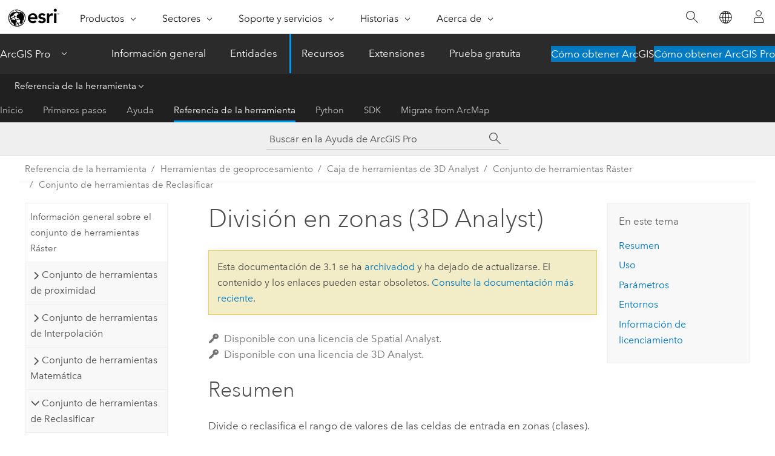

--- FILE ---
content_type: text/html; charset=UTF-8
request_url: https://pro.arcgis.com/es/pro-app/3.1/tool-reference/3d-analyst/slice.htm
body_size: 43460
content:


<!DOCTYPE html>
<!--[if lt IE 7]>  <html class="ie lt-ie9 lt-ie8 lt-ie7 ie6" dir="ltr"> <![endif]-->
<!--[if IE 7]>     <html class="ie lt-ie9 lt-ie8 ie7" dir="ltr"> <![endif]-->
<!--[if IE 8]>     <html class="ie lt-ie9 ie8" dir="ltr"> <![endif]-->
<!--[if IE 9]>     <html class="ie ie9" dir="ltr"> <![endif]-->
<!--[if !IE]><!--> <html dir="ltr" lang="es"> <!--<![endif]-->
<head>
<meta name="facebot" content="noindex,nofollow">
<meta name="Applebot" content="noindex,nofollow">
<meta name="Bingbot" content="noindex,nofollow">
<meta name="Baiduspider" content="noindex,nofollow">
<meta name="DuckDuckBot" content="noindex,nofollow">
<meta name="Slurp" content="noindex,nofollow">
<meta name="Googlebot" content="noindex,nofollow">
<link rel="canonical" href="https://pro.arcgis.com/es/pro-app/latest/tool-reference/3d-analyst/slice.htm">
    <meta charset="utf-8">
    <title>División en zonas (3D Analyst)&mdash;ArcGIS Pro | Documentación</title>
    <meta content="IE=edge,chrome=1" http-equiv="X-UA-Compatible">

    <script>
      var appOverviewURL = "/content/esri-sites/en-us/arcgis/products/arcgis-pro/overview";
    </script>

    <script>
      var docConfig = {
        locale: 'es'
        ,localedir: 'es'
        ,langSelector: ''
        
        ,relativeUrl: false
        

        ,searchformUrl: '/search/'
        ,tertiaryNavIndex: '3'

        
      };
    </script>
	 


    
    <!--[if lt IE 9]>
      <script src="/cdn/js/libs/html5shiv.js" type="text/javascript"></script>
      <script src="/cdn/js/libs/selectivizr-min.js" type="text/javascript"></script>
      <script src="/cdn/js/libs/json2.js" type="text/javascript"></script>
      <script src="/cdn/js/libs/html5shiv-printshiv.js" type="text/javascript" >

    <![endif]-->

     <!--[if lt IE 11]>
    <script>
      $$(document).ready(function(){
        $$(".hideOnIE").hide();
      });
    </script>
    <![endif]-->
	<meta name="viewport" content="width=device-width, user-scalable=no">
	<link href="/assets/img/favicon.ico" rel="shortcut icon" >
	<link href="/assets/css/screen.css" media="screen" rel="stylesheet" type="text/css" />
	<link href="/cdn/calcite/css/documentation.css" media="screen" rel="stylesheet" type="text/css" />
	<link href="/assets/css/print.css" media="print" type="text/css" rel="stylesheet" />

	<!--
	<link href="/assets/css/screen_l10n.css" media="screen" rel="stylesheet" type="text/css" />
	<link href="/assets/css/documentation/base_l10n.css" media="screen" rel="stylesheet" type="text/css" />
	<link href="/assets/css/print_l10n.css" media="print" type="text/css" rel="stylesheet" />
	-->
	<script src="/cdn/js/libs/latest/jquery.latest.min.js" type="text/javascript"></script>
    <script src="/cdn/js/libs/latest/jquery-migrate-latest.min.js" type="text/javascript"></script>
	<script src="/cdn/js/libs/jquery.cookie.js" type="text/javascript"></script>
	<link href="/cdn/css/colorbox.css" media="screen" rel="stylesheet" type="text/css" />
	<link href="/cdn/css/colorbox_l10n.css" media="screen" rel="stylesheet" type="text/css" />
	<script src="/cdn/js/libs/jquery.colorbox-min.js" type="text/javascript"></script>
	<script src="/assets/js/video-init.js" type="text/javascript"></script>
	<script src="/assets/js/sitecfg.js" type="text/javascript"></script>
	
		<script src="/assets/js/signIn.js" type="text/javascript"></script>
	
	

	<!--- Language Picker -->
	<script src="/assets/js/locale/l10NStrings.js" type="text/javascript"></script>
	
		<script src="/assets/js/locale/langSelector.js" type="text/javascript"></script>
	

	<script src="/assets/js/calcite-web.js" type="text/javascript"></script>



  <!--- search MD -->
    <META name="description" content="Herramienta de geoprocesamiento de ArcGIS que divide o reclasifica el rango de valores de las celdas de entrada en zonas (clases) de intervalo equivalente, área equivalente, cortes naturales, desviación estándar (centrada en el valor medio), desviación estándar (valor medio como corte), intervalo definido o intervalo geométrico."><META name="last-modified" content="2023-3-11"><META name="product" content="arcgis-pro"><META name="version" content="pro3.1"><META name="search-collection" content="help"><META name="search-category" content="help-general"><META name="subject" content="3D GIS,ANALYSIS"><META name="sub_category" content="ArcGIS Pro"><META name="content_type" content="Tool Reference"><META name="subject_label" content="SIG 3D,ANÁLISIS"><META name="sub_category_label" content="ArcGIS Pro"><META name="content_type_label" content="Referencia de herramienta"><META name="content-language" content="es">
    <!--- search MD -->
      
    <!-- Add in Global Nav -->
    <link rel="stylesheet" href="//webapps-cdn.esri.com/CDN/components/global-nav/css/gn.css" />
    <!--<script src="//webapps-cdn.esri.com/CDN/components/global-nav/test_data.js"></script>-->
    <script src="//webapps-cdn.esri.com/CDN/components/global-nav/js/gn.js"></script>
    <!-- End Add in Global Nav -->

</head>

<!--
      pub: GUID-6C49E9AB-DED2-4BD4-8F54-5540C2D292C7=36
      tpc: GUID-9C1341C9-26EE-4F6F-8422-4435D36A5A2D=13
      -->


<!-- variable declaration, if any -->

<body class="claro es pro esrilocalnav">
  <!-- Secondary nav -->
  <script>
     insertCss(_esriAEMHost+"/etc.clientlibs/esri-sites/components/content/local-navigation/clientlibs.css")
     insertElem("div", "local-navigation", '<nav id="second-nav" navtype="existingNavigation" domain="'+_esriAEMHost+'" path="'+appOverviewURL+'"></nav>' )
  </script>

  
<!-- End of drawer -->

  
  <div class="wrapper">
      <!--googleoff: all-->


      <div id="skip-to-content">
        <!--googleoff: all-->
        <div class="search">
        <div class="esri-search-box">
          <div class="search-component">
            <form id="helpSearchForm">
              <input class="esri-search-textfield leader" name="q" placeholder="Buscar en la Ayuda de ArcGIS Pro" autocapitalize="off" autocomplete="off" autocorrect="off" spellcheck="false" aria-label="Buscar en la Ayuda de ArcGIS Pro">
  <input type="hidden" name="collection" value="help" />
  <input type="hidden" name="product" value="arcgis-pro" />
  <input type="hidden" name="version" value="pro3.1" />
  <input type="hidden" name="language" value="es" />
  <button class="esri-search-button-submit" type="submit" aria-label="Buscar"></button>
            </form>
          </div>
        </div>
      </div>
        <!--googleon: all-->
       
        <!-- content goes here -->
        <div class="grid-container ">
          

            
              
  <!--BREADCRUMB-BEG--><div id="bigmac" class="sticky-breadcrumbs trailer-2" data-spy="affix" data-offset-top="180"> </div><!--BREADCRUMB-END-->
  <!--googleoff: all-->
    <div class="column-5 tablet-column-12 trailer-2 ">
      <aside class="js-accordion accordion reference-index" aria-live="polite" role="tablist">
        <div></div>
      </aside>

      <div class="js-sticky scroll-show tablet-hide leader-1 back-to-top" data-top="0" style="top: 0px;">
        <a href="#" class="btn btn-fill btn-clear">Volver al principio</a>
      </div>
    </div>
  <!--googleon: all-->
  
            
            
            
	
		<div class="column-13  pre-1 content-section">
	
		<header class="trailer-1"><h1>División en zonas (3D Analyst)</h1></header>

		 
	<!--googleoff: all-->
	
		
				<aside id="main-toc-small" class="js-accordion accordion tablet-show trailer-1">
			      <div class="accordion-section">
			        <h4 class="accordion-title">En este tema</h4>
			        <div class="accordion-content list-plain">
			          <ol class="list-plain pre-0 trailer-0"><li><a href="#S_GUID-342A1EF9-E88A-447F-AA5D-0F7142920755">Resumen</a></li><li><a href="#ESRI_USAGES_0031E2E566824F729472B252D13C9DA7">Uso</a></li><li><a href="#GUID-A0DAF718-FDBB-4513-BC44-1E5FF47501E7">Parámetros</a></li><li><a href="#GUID-21792F00-9D90-4FBE-9F68-90F98802B802">Entornos</a></li><li><a href="#L_">Información de licenciamiento</a></li></ol>
			        </div>
			      </div>
			     </aside>
		
    
   <!--googleon: all-->


		<main>
			
	
    	<p class="license icon-ui-key text-light trailer-0">Disponible con una licencia de Spatial Analyst.</p><p class="license icon-ui-key text-light ">Disponible con una licencia de 3D Analyst.</p>
    


			

<div class="section1 summary padded-anchor" id="S_GUID-342A1EF9-E88A-447F-AA5D-0F7142920755" purpose="summary"><h2>Resumen</h2><p id="GUID-342A1EF9-E88A-447F-AA5D-0F7142920755">Divide o reclasifica el rango de valores de las celdas de entrada en zonas (clases). Los <a class="xref xref" esrisubtype="extrel" hrefpfx="/es/pro-app/3.1/help/mapping" href="/es/pro-app/3.1/help/mapping/layer-properties/data-classification-methods.htm">métodos de clasificación de datos</a> disponibles son intervalos iguales, áreas equivalentes (cuantiles), rupturas naturales, desviación estándar (centrada en el medio), desviación estándar (valor medio como ruptura), intervalo definido e intervalo geométrico.</p></div>

<div class="section1 gptoolusages padded-anchor" id="ESRI_USAGES_0031E2E566824F729472B252D13C9DA7" purpose="gptoolusages"><h2>Uso</h2><ul purpose="gptoolusages">
<li purpose="gptoolusage" esri_qref="yes" id="ESRI_USAGE_0746347948B243798B0386B2CBEC10BB"><p id="GUID-48D854EE-23E9-4705-B304-11FEB87ECBD0">Las siguientes opciones están disponibles para el parámetro <span class="uicontrol">Método de división en zonas</span>. Generan zonas de salida con distintas características.<ul purpose="ul" id="UL_74DF992A688744DBAE53EA2C409E4707"><li purpose="li" id="LI_981DB5FD59F1416C85F18D3EADA100B4"><span class="uicontrol">Áreas equivalentes</span>: el ráster de salida tiene una cantidad de zonas definida, con una cantidad similar de celdas en cada zona.</li><li purpose="li" id="LI_B69F9BBA6A0D4E248DFC45CA4990BA71"><span class="uicontrol">Intervalo equivalente</span>: el ráster de salida tiene una cantidad de zonas definida, y cada una contiene rangos de valores iguales.</li><li purpose="li" id="LI_CB77DF90AC394E648DB4F8A41CB02272"><span class="uicontrol">Cortes naturales</span> e <span class="uicontrol">Intervalo geométrico</span>: el ráster de salida tiene una cantidad de zonas definida, con la cantidad de celdas de cada una determinada por los cortes de clase.</li><li purpose="li" id="LI_8CC40FFFEF924110899F37535F7AFDE8"><span class="uicontrol">Desviación estándar (centrada en el medio)</span>, <span class="uicontrol">Desviación estándar (valor medio como descanso)</span> e <span class="uicontrol">Intervalo definido</span>: el ráster de salida tendrá la cantidad de zonas determinadas por el valor del parámetro <span class="uicontrol">Tamaño del intervalo</span>, con la cantidad de celdas de cada una determinada por las rupturas de clase.</li></ul></p></li>
<li purpose="gptoolusage" id="ESRI_USAGE_078656BCBFF24903B9618A2E0A2CF887" esri_qref="no">
<p id="GUID-8AA88514-2D5E-4FE6-B556-7DE69A88F220">Dependiendo del método de división en zonas especificado, se debe especificar el valor del parámetro <span class="uicontrol">Número de zonas de salida</span> o el valor del parámetro <span class="uicontrol">Tamaño del intervalo</span>.<ul purpose="ul" id="UL_7BF712D5AE634BB983C1145BDBFB6150"><li purpose="li" id="LI_4458EF36842146928BB1210D65EE0C24">El parámetro <span class="uicontrol">Número de zonas de salida</span> es obligatorio cuando se utilizan los métodos de división en zonas <span class="uicontrol">Área equivalente</span>, <span class="uicontrol">Intervalo equivalente</span>, <span class="uicontrol">Cortes naturales</span> o <span class="uicontrol">Intervalo geométrico</span>.</li><li purpose="li" id="LI_1893A8DD72564C39BB796A070ED747F6">El parámetro <span class="uicontrol">Tamaño del intervalo</span> es obligatorio si se utiliza el método de división en zonas <span class="uicontrol">Intervalo definido</span>, <span class="uicontrol">Desviación estándar (centrada en el medio)</span> o <span class="uicontrol">Desviación estándar (valor medio como descanso)</span>.</li></ul></p></li>
<li purpose="gptoolusage" id="ESRI_USAGE_5DA637B51A8F49E6812A73AD2EFA5D49" esri_qref="no"><p id="GUID-273FDA15-00D5-45B5-B24E-D66A6526F9ED">Puede utilizar el parámetro <span class="uicontrol">Cambiar NoData a valor para salida</span> para reemplazar los valores NoData con un valor entero en la salida. Si necesita evitar que las celdas NoData se combinen con cualquier zona de salida, especifique un valor entero que esté fuera del rango esperado de zonas de salida. Por ejemplo, con zonas de salida que van de 1 a 5, especifique un valor que sea menor que 1 o mayor que 5. Los valores candidatos incluyen 0, 100 y -99. Para fusionar valores NoData en una zona existente, use el valor entero para esta zona. Si no se establece este parámetro, las celdas NoData de entrada permanecerán como NoData en el ráster de salida.</p></li>


</ul></div>

<div class="section1 gpsyntax padded-anchor modifier-class trailer-2 js-tab-group" id="GUID-A0DAF718-FDBB-4513-BC44-1E5FF47501E7" purpose="gptoolsyntax"><h2>Parámetros</h2><nav class="tab-nav"><a class="tab-title is-active js-tab gptab" val="dialog">Cuadro de diálogo</a><a class="tab-title js-tab gptab" val="python">Python</a></nav><section class="tab-contents"><article class="tab-section js-tab-section is-active"><p><table class="gptoolparamtbl"><thead><tr><td class="th_p">Etiqueta</td><td class="th_e">Explicación</td><td class="th_d">Tipo de datos</td></tr></thead><tr purpose="gptoolparamdialog" id="GUID-6BEBD5AE-5221-450C-BCE9-787521CBD515" paramname="in_raster" expression="in_raster"><td class="gptoolparamname"><div class="">Ráster de entrada</div></td><td purpose="gptoolparamdesc"><p id="GUID-3880FCF6-4C84-4F0C-82C6-D2F4F64A1AAD">El ráster de entrada que se reclasificará.</p></td><td purpose="gptoolparamtype">Raster Layer</td></tr><tr purpose="gptoolparamdialog" id="GUID-0CC3122F-D9E2-40A0-B0F5-BE60494A9349" ishcondition="gptool_type=3d" paramname="out_raster" expression="out_raster"><td class="gptoolparamname"><div class="">Ráster de salida</div></td><td purpose="gptoolparamdesc"><p id="GUID-AE4F08E7-DE50-4D2E-A6B4-022206D8CD6D">Ráster reclasificado de salida.</p><p id="GUID-D2597761-EED4-4940-8592-6D62CF346D77">La salida siempre será de tipo entero.</p><p id="GUID-BF5B0099-BA50-40B5-9105-85D114010B8B">La tabla de atributos del ráster de salida tendrá dos nuevos campos además de los campos estándar <span class="usertext">ObjectID</span>, <span class="usertext">Value</span> y <span class="usertext">Count</span>. El campo <span class="usertext">Value</span> indica el valor de clase. Los campos <span class="usertext">ZoneMin</span> y <span class="usertext">ZoneMax</span> registran los valores mínimo y máximo, respectivamente, utilizados para generar una clase.</p></td><td purpose="gptoolparamtype">Raster Dataset</td></tr><tr purpose="gptoolparamdialog" id="GUID-55E9B0DF-9810-4AD4-B6C2-A85F0D845CE7" paramname="number_zones" expression="number_zones"><td class="gptoolparamname"><div class="">Número de zonas de salida</div><div class="paramhint">(Opcional)</div></td><td purpose="gptoolparamdesc"><p id="GUID-82BF4505-99A9-4755-8A0A-557C729463FD">El número de zonas en las que se reclasificará el ráster de entrada.</p><p id="GUID-42FE2AC2-76E9-4D14-B087-62165D412EE0">Este parámetro es obligatorio cuando el valor del parámetro <span class="uicontrol">Método de división en zonas</span> es <span class="uicontrol">Área equivalente</span>, <span class="uicontrol">Intervalo equivalente</span>, <span class="uicontrol">Cortes naturales</span> o <span class="uicontrol">Intervalo geométrico</span>.</p><p id="GUID-8C366D2C-C718-4140-ABD2-9C11316FC64A">Cuando el valor del parámetro <span class="uicontrol">Método de división en zonas</span> es <span class="uicontrol">Intervalo definido</span>, <span class="uicontrol">Desviación estándar (centrada en el medio)</span> o <span class="uicontrol">Desviación estándar (valor medio como descanso)</span>, el parámetro <span class="uicontrol">Número de zonas de salida</span> estará inactivo. El número de zonas de salida estará determinado por el valor del parámetro <span class="uicontrol">Tamaño del intervalo</span>.</p></td><td purpose="gptoolparamtype">Long</td></tr><tr purpose="gptoolparamdialog" id="GUID-85813958-4F01-463C-988B-142DA9A82818" paramname="slice_type" expression="slice_type"><td class="gptoolparamname"><div class="">Método de división en zonas</div><div class="paramhint">(Opcional)</div></td><td purpose="gptoolparamdesc"><p id="GUID-94D1ABFE-30A5-41E8-896F-F370C1AC8A98">Especifica la forma en que el ráster de entrada se reclasificará en zonas.</p><div class="enums" purpose="enums"><ul purpose="gptooldialogParamDesc"><li><span>Intervalo equivalente</span>—<span>El rango de valores de entrada se dividirá de forma equivalente en el número especificado de zonas de salida para determinar los cortes de clase. Esta es la opción predeterminada.</span><div></div></li><li><span>Área igual</span>—<span>El número de celdas de entrada se dividirá de forma equivalente en el número especificado de zonas de salida para determinar los cortes de clase. Cada zona tendrá un número similar de celdas, lo que indica una cantidad similar de área.</span><div></div></li><li><span>Cortes naturales</span>—<span>Los cortes de clase se determinarán de forma que se minimice la variación dentro de las clases y se maximice la variación entre clases. Los cortes suelen establecerse en cambios relativamente grandes en los valores de los datos.</span><div></div></li><li><span>Desviación estándar (centrada en el valor medio)</span>—<span>Los cortes de clase se colocarán por encima y por debajo del valor medio en un tamaño de intervalo especificado, como 2, 1 o 0,5 en la unidad de desviación estándar, hasta alcanzar los valores mínimo y máximo del ráster de entrada. El valor medio no se usa como un corte, sino que se centra en dos cortes de clase. Un corte está a la mitad del tamaño del intervalo especificado por encima de la media, y el otro está a la mitad del tamaño del intervalo especificado por debajo de la media. La desviación estándar se calcula con el denominador n-1, donde n es el número de píxeles con valor.</span><div></div></li><li><span>Desviación estándar (valor medio como corte)</span>—<span>El valor medio se utilizará como un corte de clase. Otros cortes de clase se colocarán por encima y por debajo del valor medio en un tamaño de intervalo especificado, como 2, 1 o 0,5 en la unidad de desviación estándar, hasta alcanzar los valores mínimo y máximo del ráster de entrada. La desviación estándar se calcula con el denominador n-1, donde n es el número de píxeles con valor.</span><div></div></li><li><span>Intervalo definido</span>—<span>Los cortes de clase se establecerán en cero y un múltiplo del tamaño del intervalo especificado en relación con cero. Luego se recortarán a los valores mínimo y máximo de los datos de entrada para la primera y última clase. Para un rango de valores que contiene cero, cero siempre se incluirá como un punto de corte.</span><div></div></li><li><span>Intervalo geométrico</span>—<span>Los cortes de clase se crearán en función de los intervalos de clase que tengan una serie geométrica. Este es un patrón en el que el valor actual es igual al valor anterior dividido por un coeficiente geométrico. El coeficiente geométrico de este clasificador puede cambiar una vez (a su inverso) para optimizar los rangos de clase. El algoritmo crea estos intervalos geométricos al minimizar la suma de cuadrados del número de elementos de cada clase. Con esto se garantiza que cada clase tenga aproximadamente el mismo número de valores y que el cambio entre intervalos sea coherente.</span><div></div></li></ul></div></td><td purpose="gptoolparamtype">String</td></tr><tr purpose="gptoolparamdialog" id="GUID-367259C5-EFA8-47D8-91B1-2C1381F74E0E" paramname="base_output_zone" expression="base_output_zone"><td class="gptoolparamname"><div class="">Valor de inicio para la salida.</div><div class="paramhint">(Opcional)</div></td><td purpose="gptoolparamdesc"><p id="GUID-B91D7BBA-DB3F-4765-972F-ED78C2F7FE63">El valor de inicio que se usará para las zonas (clases) en el dataset de ráster de salida.</p><p id="GUID-3F1C60F0-9AD1-472B-928B-54B3EC7151EB">A las clases se les asignarán valores enteros, aumentando en 1 desde el valor inicial.</p><p id="GUID-5E8D95E1-DC12-4419-A6AD-877B94A36412">El valor de inicio predeterminado es 1.</p></td><td purpose="gptoolparamtype">Long</td></tr><tr purpose="gptoolparamdialog" id="GUID-1163C9A5-F569-4485-AD0F-FF356355A9C3" paramname="nodata_to_value" expression="nodata_to_value"><td class="gptoolparamname"><div class="">Cambiar NoData a valor para salida</div><div class="paramhint">(Opcional)</div></td><td purpose="gptoolparamdesc"><p id="GUID-0A795FD5-4C68-45AE-8538-6A5DB0A5914C">Reemplace NoData con un valor en la salida.</p><p id="GUID-E5316348-8B52-40FA-8D35-93708CA62302">Si no se establece este parámetro, las celdas NoData permanecerán como NoData en el ráster de salida.</p></td><td purpose="gptoolparamtype">Long</td></tr><tr purpose="gptoolparamdialog" id="GUID-80CDADDB-5953-4A74-A13D-17C9888C38F5" paramname="class_interval_size" expression="class_interval_size"><td class="gptoolparamname"><div class="">Tamaño del intervalo</div><div class="paramhint">(Opcional)</div></td><td purpose="gptoolparamdesc"><p id="GUID-BD4FDD2C-A7EF-49EA-9F87-C268A07C1318">El tamaño del intervalo entre clases.</p><p id="GUID-8008219E-6E27-4911-AFCF-947D2C4FAB50">Este parámetro es obligatorio si el parámetro <span class="uicontrol">Método de división en zonas</span> se define como <span class="uicontrol">Intervalo definido</span>, <span class="uicontrol">Desviación estándar (centrada en el medio)</span> o <span class="uicontrol">Desviación estándar (valor medio como descanso)</span>.</p><p id="GUID-32CE5191-C85E-4A11-BB7C-D07AFC4AA4DE">Si se usa <span class="uicontrol">Intervalo definido</span>, el tamaño del intervalo indica el rango de valor real de una clase que se usa para calcular los cortes de clase.</p><p id="GUID-4F2A3775-2FEC-4E9C-823E-41C7393E9BF9">Si se usa <span class="uicontrol">Desviación estándar (centrada en el medio)</span> o <span class="uicontrol">Desviación estándar (valor medio como descanso)</span>, el tamaño del intervalo indica la cantidad de desviaciones estándar utilizadas para calcular rupturas de clase.</p></td><td purpose="gptoolparamtype">Double</td></tr></table></p></article><article class="tab-section js-tab-section"><p><pre class="gpexpression padded-anchor" purpose="gptoolexpression">arcpy.ddd.Slice(in_raster, out_raster, {number_zones}, {slice_type}, {base_output_zone}, {nodata_to_value}, {class_interval_size})</pre><table class="gptoolparamtbl"><thead><tr><td class="th_p">Nombre</td><td class="th_e">Explicación</td><td class="th_d">Tipo de datos</td></tr></thead><tr purpose="gptoolparam" id="GUID-6BEBD5AE-5221-450C-BCE9-787521CBD515" paramname="in_raster" expression="in_raster"><td class="gptoolparamname"><div class="">in_raster</div></td><td purpose="gptoolparamdesc"><p id="GUID-3880FCF6-4C84-4F0C-82C6-D2F4F64A1AAD">El ráster de entrada que se reclasificará.</p></td><td purpose="gptoolparamtype">Raster Layer</td></tr><tr purpose="gptoolparam" id="GUID-0CC3122F-D9E2-40A0-B0F5-BE60494A9349" ishcondition="gptool_type=3d" paramname="out_raster" expression="out_raster"><td class="gptoolparamname"><div class="">out_raster</div></td><td purpose="gptoolparamdesc"><p id="GUID-AE4F08E7-DE50-4D2E-A6B4-022206D8CD6D">Ráster reclasificado de salida.</p><p id="GUID-D2597761-EED4-4940-8592-6D62CF346D77">La salida siempre será de tipo entero.</p><p id="GUID-BF5B0099-BA50-40B5-9105-85D114010B8B">La tabla de atributos del ráster de salida tendrá dos nuevos campos además de los campos estándar <span class="usertext">ObjectID</span>, <span class="usertext">Value</span> y <span class="usertext">Count</span>. El campo <span class="usertext">Value</span> indica el valor de clase. Los campos <span class="usertext">ZoneMin</span> y <span class="usertext">ZoneMax</span> registran los valores mínimo y máximo, respectivamente, utilizados para generar una clase.</p></td><td purpose="gptoolparamtype">Raster Dataset</td></tr><tr purpose="gptoolparam" id="GUID-55E9B0DF-9810-4AD4-B6C2-A85F0D845CE7" paramname="number_zones" expression="number_zones"><td class="gptoolparamname"><div class="">number_zones</div><div class="paramhint">(Opcional)</div></td><td purpose="gptoolparamdesc"><p id="GUID-82BF4505-99A9-4755-8A0A-557C729463FD">El número de zonas en las que se reclasificará el ráster de entrada.</p><p id="GUID-7272DDDF-5C5B-466A-9545-3D768B5A9F34">Este parámetro es obligatorio cuando el valor del parámetro <span class="usertext">slice_type</span> es <span class="usertext">EQUAL_AREA</span>, <span class="usertext">EQUAL_INTERVAL</span>, <span class="usertext">NATURAL_BREAKS</span> o <span class="usertext">GEOMETRIC_INTERVAL</span>.</p><p id="GUID-06135D99-9F33-4A35-99AC-5E800B438FC6">Cuando el valor del parámetro <span class="usertext">slice_type</span> es <span class="usertext">STANDARD_DEVIATION_MEAN_CENTERED</span>, <span class="usertext">STANDARD_DEVIATION_MEAN_BREAK</span> o <span class="usertext">DEFINED_INTERVAL</span>, el parámetro <span class="usertext">number_zones</span> no se admite. El número de zonas de salida estará determinado por el valor del parámetro <span class="usertext">class_interval_size</span>.</p></td><td purpose="gptoolparamtype">Long</td></tr><tr purpose="gptoolparam" id="GUID-85813958-4F01-463C-988B-142DA9A82818" paramname="slice_type" expression="slice_type"><td class="gptoolparamname"><div class="">slice_type</div><div class="paramhint">(Opcional)</div></td><td purpose="gptoolparamdesc"><p id="GUID-94D1ABFE-30A5-41E8-896F-F370C1AC8A98">Especifica la forma en que el ráster de entrada se reclasificará en zonas.</p><div class="enums" purpose="enums"><ul purpose="enums"><li purpose="enumrow"><span purpose="enumval">EQUAL_INTERVAL</span>—<span purpose="enumdesc">El rango de valores de entrada se dividirá de forma equivalente en el número especificado de zonas de salida para determinar los cortes de clase. Esta es la opción predeterminada.</span><div></div></li><li purpose="enumrow"><span purpose="enumval">EQUAL_AREA</span>—<span purpose="enumdesc">El número de celdas de entrada se dividirá de forma equivalente en el número especificado de zonas de salida para determinar los cortes de clase. Cada zona tendrá un número similar de celdas, lo que indica una cantidad similar de área.</span><div></div></li><li purpose="enumrow"><span purpose="enumval">NATURAL_BREAKS</span>—<span purpose="enumdesc">Los cortes de clase se determinarán de forma que se minimice la variación dentro de las clases y se maximice la variación entre clases. Los cortes suelen establecerse en cambios relativamente grandes en los valores de los datos.</span><div></div></li><li purpose="enumrow"><span purpose="enumval">STANDARD_DEVIATION_MEAN_CENTERED</span>—<span purpose="enumdesc">Los cortes de clase se colocarán por encima y por debajo del valor medio en un tamaño de intervalo especificado, como 2, 1 o 0,5 en la unidad de desviación estándar, hasta alcanzar los valores mínimo y máximo del ráster de entrada. El valor medio no se usa como un corte, sino que se centra en dos cortes de clase. Un corte está a la mitad del tamaño del intervalo especificado por encima de la media, y el otro está a la mitad del tamaño del intervalo especificado por debajo de la media. La desviación estándar se calcula con el denominador n-1, donde n es el número de píxeles con valor.</span><div></div></li><li purpose="enumrow"><span purpose="enumval">STANDARD_DEVIATION_MEAN_BREAK</span>—<span purpose="enumdesc">El valor medio se utilizará como un corte de clase. Otros cortes de clase se colocarán por encima y por debajo del valor medio en un tamaño de intervalo especificado, como 2, 1 o 0,5 en la unidad de desviación estándar, hasta alcanzar los valores mínimo y máximo del ráster de entrada. La desviación estándar se calcula con el denominador n-1, donde n es el número de píxeles con valor.</span><div></div></li><li purpose="enumrow"><span purpose="enumval">DEFINED_INTERVAL</span>—<span purpose="enumdesc">Los cortes de clase se establecerán en cero y un múltiplo del tamaño del intervalo especificado en relación con cero. Luego se recortarán a los valores mínimo y máximo de los datos de entrada para la primera y última clase. Para un rango de valores que contiene cero, cero siempre se incluirá como un punto de corte.</span><div></div></li><li purpose="enumrow"><span purpose="enumval">GEOMETRIC_INTERVAL</span>—<span purpose="enumdesc">Los cortes de clase se crearán en función de los intervalos de clase que tengan una serie geométrica. Este es un patrón en el que el valor actual es igual al valor anterior dividido por un coeficiente geométrico. El coeficiente geométrico de este clasificador puede cambiar una vez (a su inverso) para optimizar los rangos de clase. El algoritmo crea estos intervalos geométricos al minimizar la suma de cuadrados del número de elementos de cada clase. Con esto se garantiza que cada clase tenga aproximadamente el mismo número de valores y que el cambio entre intervalos sea coherente.</span><div></div></li></ul></div></td><td purpose="gptoolparamtype">String</td></tr><tr purpose="gptoolparam" id="GUID-367259C5-EFA8-47D8-91B1-2C1381F74E0E" paramname="base_output_zone" expression="base_output_zone"><td class="gptoolparamname"><div class="">base_output_zone</div><div class="paramhint">(Opcional)</div></td><td purpose="gptoolparamdesc"><p id="GUID-B91D7BBA-DB3F-4765-972F-ED78C2F7FE63">El valor de inicio que se usará para las zonas (clases) en el dataset de ráster de salida.</p><p id="GUID-3F1C60F0-9AD1-472B-928B-54B3EC7151EB">A las clases se les asignarán valores enteros, aumentando en 1 desde el valor inicial.</p><p id="GUID-5E8D95E1-DC12-4419-A6AD-877B94A36412">El valor de inicio predeterminado es 1.</p></td><td purpose="gptoolparamtype">Long</td></tr><tr purpose="gptoolparam" id="GUID-1163C9A5-F569-4485-AD0F-FF356355A9C3" paramname="nodata_to_value" expression="nodata_to_value"><td class="gptoolparamname"><div class="">nodata_to_value</div><div class="paramhint">(Opcional)</div></td><td purpose="gptoolparamdesc"><p id="GUID-0A795FD5-4C68-45AE-8538-6A5DB0A5914C">Reemplace NoData con un valor en la salida.</p><p id="GUID-E5316348-8B52-40FA-8D35-93708CA62302">Si no se establece este parámetro, las celdas NoData permanecerán como NoData en el ráster de salida.</p></td><td purpose="gptoolparamtype">Long</td></tr><tr purpose="gptoolparam" id="GUID-80CDADDB-5953-4A74-A13D-17C9888C38F5" paramname="class_interval_size" expression="class_interval_size"><td class="gptoolparamname"><div class="">class_interval_size</div><div class="paramhint">(Opcional)</div></td><td purpose="gptoolparamdesc"><p id="GUID-BD4FDD2C-A7EF-49EA-9F87-C268A07C1318">El tamaño del intervalo entre clases.</p><p id="GUID-DC8438B5-475F-4529-8790-1E724E68A99C">Este parámetro es obligatorio si el parámetro <span class="usertext">slice_type</span> se define como <span class="usertext">DEFINED_INTERVAL</span>, <span class="usertext">STANDARD_DEVIATION_MEAN_CENTERED</span> o <span class="usertext">STANDARD_DEVIATION_MEAN_BREAK</span>.</p><p id="GUID-C94A9266-5C9F-4E0F-BBF6-C7C865092EC1">Si se usa <span class="usertext">DEFINED_INTERVAL</span>, el tamaño del intervalo indica el rango de valor real de una clase que se usa para calcular los cortes de clase.</p><p id="GUID-0BAE8F7B-2404-4FFD-9521-4480DA17E176">Si se usa <span class="usertext">STANDARD_DEVIATION_MEAN_CENTERED</span> o <span class="usertext">STANDARD_DEVIATION_MEAN_BREAK</span>, el tamaño del intervalo indica la cantidad de desviaciones estándar utilizadas para calcular rupturas de clase.</p></td><td purpose="gptoolparamtype">Double</td></tr></table><div class="section1 padded-anchor" id="C_GUID-D7CB6400-67ED-420A-A188-8B8DFE4CE49F" purpose="codesamplesPython"><h3>Muestra de código</h3>



<section class="codeblock padded-anchor" purpose="codeblock">Ejemplo 1 de División en zonas (ventana de Python)
<div class="codeblockdesc" purpose="codeblockdesc"><p id="GUID-2F4F0676-F4D8-4155-B54D-107474BBAE6D">Reclasificar el ráster de entrada en cinco clases según las agrupaciones naturales inherentes a los datos.</p></div><div class="codeblockbody"><pre><code class="python">import arcpy
from arcpy import env
env.workspace = &quot;C:/data&quot;
arcpy.ddd.Slice(&quot;elevation&quot;, &quot;c:/output/elev_slice.tif&quot;, 5, &quot;NATURAL_BREAKS&quot;)</code></pre></div></section>
<section class="codeblock padded-anchor" purpose="codeblock">Ejemplo 2 de División en zonas (ventana de Python)
<div class="codeblockdesc" purpose="codeblockdesc"><p id="GUID-1CBD2A90-6CC4-42AC-AC0A-294F45C6D892">Reclasifique el ráster de entrada con un intervalo definido igual a 10.</p></div><div class="codeblockbody"><pre><code class="python">import arcpy
from arcpy import env
env.workspace = &quot;C:/data&quot;
arcpy.ddd.Slice(&quot;elevation&quot;, &quot;c:/output/elev_slice_02.tif&quot;, &quot;&quot;, &quot;DEFINED_INTERVAL&quot;, &quot;&quot;, &quot;&quot;, 10)</code></pre></div></section><section class="codeblock padded-anchor" purpose="codeblock">Ejemplo 3 de Slice (script independiente)
<div class="codeblockdesc" purpose="codeblockdesc"><p id="GUID-86F4A1AB-A6E0-4918-990F-7DFCED8ABC70">Reclasifique el ráster de entrada en 10 clases según las agrupaciones naturales inherentes a los datos y defina el valor inicial para las clases de salida en -5.</p></div><div class="codeblockbody"><pre><code class="python"># Name: Slice_3d_Ex_03.py
# Description: Slices the input raster into 10 zones(classes) based on natural groupings inherent in the data
#              Specify the starting value for output classes to be -5.
# Requirements: 3D Analyst Extension

# Import system modules
import arcpy
from arcpy import env

# Set environment settings
env.workspace = &quot;C:/data&quot;

# Set local variables
inRaster = &quot;elevation&quot;
outRaster = &quot;C:/output/elev_slice_03.tif&quot;
numberZones = 10
baseOutputZone = -5

# Execute Slice
arcpy.ddd.Slice(inRaster, outRaster, numberZones, &quot;NATURAL_BREAKS&quot;, baseOutputZone)</code></pre></div></section><section class="codeblock padded-anchor" purpose="codeblock">Ejemplo 4 de Slice (script independiente)
<div class="codeblockdesc" purpose="codeblockdesc"><p id="GUID-FB6850A8-E873-43C3-A6BE-2C5381EDBE88">Reclasifique el ráster de entrada en 10 clases de áreas equivalentes. Asigne celdas NoData para que tengan un valor de -99 en la salida.</p></div><div class="codeblockbody"><pre><code class="python"># Name: Slice_3d_Ex_04.py
# Description: Slices the input raster into 10 zones(classes) based on equal area.
#              Assign NoData cells to have a value of -99 in the output.
# Requirements: 3D Analyst Extension

# Import system modules
import arcpy
from arcpy import env

# Set environment settings
env.workspace = &quot;C:/data&quot;

# Set local variables
inRaster = &quot;elevation&quot;
outRaster = &quot;C:/output/elev_slice_04.tif&quot;
numberZones = 10
baseOutputZone = 5
nodataToValue = -99
classIntervalSize = &quot;&quot; # or None

# Execute Slice
arcpy.ddd.Slice(inRaster, outRaster, numberZones, &quot;EQUAL_AREA&quot;, baseOutputZone, nodataToValue, classIntervalSize)</code></pre></div></section></div></p></article></section></div>




<div class="section1 gpenvs padded-anchor" id="GUID-21792F00-9D90-4FBE-9F68-90F98802B802" purpose="gptoolenvs"><h2>Entornos</h2><div class="gptoolenvs" id="GUID-21792F00-9D90-4FBE-9F68-90F98802B802" purpose="gptoolenvs"><a class="xref " esrisubtype="extrel" hrefpfx="/es/pro-app/3.1/tool-reference" href="/es/pro-app/3.1/tool-reference/environment-settings/auto-commit.htm">Auto ejecución</a>, <a class="xref " esrisubtype="extrel" hrefpfx="/es/pro-app/3.1/tool-reference" href="/es/pro-app/3.1/tool-reference/environment-settings/cell-size.htm">Tamaño de celda</a>, <a class="xref " esrisubtype="extrel" hrefpfx="/es/pro-app/3.1/tool-reference" href="/es/pro-app/3.1/tool-reference/environment-settings/cell-size-projection-method.htm">Método de proyección de tamaño de celda</a>, <a class="xref " esrisubtype="extrel" hrefpfx="/es/pro-app/3.1/tool-reference" href="/es/pro-app/3.1/tool-reference/environment-settings/compression.htm">Compresión</a>, <a class="xref " esrisubtype="extrel" hrefpfx="/es/pro-app/3.1/tool-reference" href="/es/pro-app/3.1/tool-reference/environment-settings/current-workspace.htm">Espacio de trabajo actual</a>, <a class="xref " esrisubtype="extrel" hrefpfx="/es/pro-app/3.1/tool-reference" href="/es/pro-app/3.1/tool-reference/environment-settings/output-extent.htm">Extensión</a>, <a class="xref " esrisubtype="extrel" hrefpfx="/es/pro-app/3.1/tool-reference" href="/es/pro-app/3.1/tool-reference/environment-settings/geographic-transformations.htm">Transformaciones geográficas</a>, <a class="xref " esrisubtype="extrel" hrefpfx="/es/pro-app/3.1/tool-reference" href="/es/pro-app/3.1/tool-reference/environment-settings/mask.htm">Máscara</a>, <a class="xref " esrisubtype="extrel" hrefpfx="/es/pro-app/3.1/tool-reference" href="/es/pro-app/3.1/tool-reference/environment-settings/output-config-keyword.htm">Palabra clave CONFIG de salida</a>, <a class="xref " esrisubtype="extrel" hrefpfx="/es/pro-app/3.1/tool-reference" href="/es/pro-app/3.1/tool-reference/environment-settings/output-coordinate-system.htm">Sistema de coordenadas de salida</a>, <a class="xref " esrisubtype="extrel" hrefpfx="/es/pro-app/3.1/tool-reference" href="/es/pro-app/3.1/tool-reference/environment-settings/parallel-processing-factor.htm">Factor de procesamiento en paralelo</a>, <a class="xref " esrisubtype="extrel" hrefpfx="/es/pro-app/3.1/tool-reference" href="/es/pro-app/3.1/tool-reference/environment-settings/scratch-workspace.htm">Espacio de trabajo temporal</a>, <a class="xref " esrisubtype="extrel" hrefpfx="/es/pro-app/3.1/tool-reference" href="/es/pro-app/3.1/tool-reference/environment-settings/snap-raster.htm">Alinear ráster</a>, <a class="xref " esrisubtype="extrel" hrefpfx="/es/pro-app/3.1/tool-reference" href="/es/pro-app/3.1/tool-reference/environment-settings/tile-size.htm">Tamaño de tesela</a></div></div><a name="sect_gplicense"></a><div class="section1 gplicense padded-anchor" id="L_" purpose="gplicense"><h2>Información de licenciamiento</h2><ul><li>Basic: Requiere 3D Analyst o Spatial Analyst</li><li>Standard: Requiere 3D Analyst o Spatial Analyst</li><li>Advanced: Requiere 3D Analyst o Spatial Analyst</li></ul></div><section class="section2 leader-1" purpose="relatedtopics"><h4 class="trailer-0">Temas relacionados</h4><ul class="pre-0 trailer-2"><li><a class="xref relatedtopic" href="/es/pro-app/3.1/tool-reference/3d-analyst/an-overview-of-the-raster-reclass-toolset.htm">Descripción general del conjunto de herramientas Reclasificación ráster</a></li><li><a class="xref relatedtopic" esrisubtype="extrel" hrefpfx="/es/pro-app/3.1/help/analysis/geoprocessing" href="/es/pro-app/3.1/help/analysis/geoprocessing/basics/find-geoprocessing-tools.htm">Buscar una herramienta de geoprocesamiento</a></li><li><a class="xref relatedtopic" href="/es/pro-app/3.1/tool-reference/3d-analyst/grouping-values-into-intervals-or-by-area-with-slice.htm">Agrupar valores en intervalos o por área con División en zonas</a></li></ul></section>
			
				<hr>
				<!--googleoff: all-->
				
	
        
		    <p class="feedback right">
		        <a id="afb" class="icon-ui-contact" href="/feedback/" data-langlabel="feedback-on-this-topic" >¿Algún comentario sobre este tema?</a>
		    </p>
        
	

				<!--googleon: all-->
			
		</main>
	</div>
	
	<!--googleoff: all-->
	
		
			<div id="main-toc-large" class="column-5">
			    <div class="panel font-size--2 tablet-hide trailer-1">
			      <h5 class="trailer-half">En este tema</h5>
			      <ol class="list-plain pre-0 trailer-0"><li><a href="#S_GUID-342A1EF9-E88A-447F-AA5D-0F7142920755">Resumen</a></li><li><a href="#ESRI_USAGES_0031E2E566824F729472B252D13C9DA7">Uso</a></li><li><a href="#GUID-A0DAF718-FDBB-4513-BC44-1E5FF47501E7">Parámetros</a></li><li><a href="#GUID-21792F00-9D90-4FBE-9F68-90F98802B802">Entornos</a></li><li><a href="#L_">Información de licenciamiento</a></li></ol>
			    </div>
			    
			    
	  		</div>
		
    
   <!--googleon: all-->




          
        </div>
        <!-- ENDPAGECONTENT -->

      </div>

    </div>  <!-- End of wrapper -->

    <div id="globalfooter"></div>

  <!--googleoff: all-->

  
	<script src="/assets/js/init.js" type="text/javascript"></script>
	<!--<script src="/assets/js/drop-down.js" type="text/javascript"></script>-->
	<script src="/assets/js/search/searchform.js" type="text/javascript"></script>
	<script src="/cdn/js/link-modifier.js" type="text/javascript"></script>
	<script src="/cdn/js/sitewide.js" type="text/javascript"></script>
	<script src="/cdn/js/libs/highlight.pack.js" type="text/javascript"></script>
	<script>hljs.initHighlightingOnLoad();</script>


  
    

  <script src="/cdn/js/affix.js" type="text/javascript"></script>
  <script type="text/javascript">
    $(function () {
          var appendFlg = true;

          $("#bigmac")
          .on("affixed.bs.affix", function (evt) {
            if (appendFlg) {
              $("<a class='crumb' href='#'>División en zonas (3D Analyst)</a>").insertAfter ($("#bigmac nav a").last());
              appendFlg = false;
            }
          })
          .on ("affix-top.bs.affix", function(evt) {
            if (!appendFlg) {
              $("#bigmac nav a").last().remove();
            }
            appendFlg = true;
          })
    })
  </script>
  
        <script type="text/javascript">
          window.doctoc = {
            pubID: "1489",
            tpcID: "126",
            
            hideToc : false
          }
        </script>

        <script type="text/javascript" src="/es/pro-app/3.1/tool-reference/main/1518.js" ></script>
        <script type="text/javascript" src="/es/pro-app/3.1/tool-reference/3d-analyst/1489.js" ></script>
        <script type="text/javascript" src="/cdn/calcite/js/protoc.js" ></script>

        

  <noscript>
        <p>
            <a href="flisting.htm">flist</a>
        </p>
    </noscript>
    
	<script src="//mtags.arcgis.com/tags-min.js"></script>

  
  
    
    
    <script>
      document.write("<script src='" + _esriAEMHost+"/etc.clientlibs/esri-sites/clientlibs/localNav.js'><\/script>");
    </script>

  </body>
</html>

--- FILE ---
content_type: text/html;charset=utf-8
request_url: https://www.esri.com/bin/esri/localnavigation?path=/content/esri-sites/es-es/arcgis/products/arcgis-pro/overview
body_size: 380
content:
[{"main":{"title":"ArcGIS Pro","titlelink":"https://www.esri.com/en-us/arcgis/products/arcgis-pro/overview","triallabel":"Cómo obtener ArcGIS Pro","triallink":"https://www.esri.com/es-es/arcgis/products/arcgis-pro/overview#getstarted"}},{"pageTitle":"Información general","pageLink":"https://www.esri.com/es-es/arcgis/products/arcgis-pro/overview","designTheme":"009AF2","redirect":""},{"pageTitle":"Entidades","pageLink":"https://www.esri.com/es-es/arcgis/products/arcgis-pro/features","designTheme":"009AF2","redirect":""},{"pageTitle":"Recursos","pageLink":"https://www.esri.com/es-es/arcgis/products/arcgis-pro/resources","designTheme":"394EEE","redirect":"","tertiary":"true","subnavItems":[{"pageTitle":"Inicio","pageLink":"https://www.esri.com/es-es/arcgis/products/arcgis-pro/resources/home","redirect":"https://www.esri.com/en-us/arcgis/products/arcgis-pro/resources","wildcard":"","hideInTertiaryNav":"false"},{"pageTitle":"Primeros pasos","pageLink":"https://www.esri.com/es-es/arcgis/products/arcgis-pro/resources/get-started","redirect":"https://pro.arcgis.com/es/pro-app/latest/get-started/get-started.htm","wildcard":"/get-started/","hideInTertiaryNav":"false"},{"pageTitle":"Ayuda","pageLink":"https://www.esri.com/es-es/arcgis/products/arcgis-pro/resources/help","redirect":"https://pro.arcgis.com/es/pro-app/latest/help/main/welcome-to-the-arcgis-pro-app-help.htm","wildcard":"/help/","hideInTertiaryNav":"false"},{"pageTitle":"Referencia de la herramienta","pageLink":"https://www.esri.com/es-es/arcgis/products/arcgis-pro/resources/tool-reference","redirect":"https://pro.arcgis.com/en/pro-app/latest/tool-reference/main/arcgis-pro-tool-reference.htm","wildcard":"/tool-reference/","hideInTertiaryNav":"false"},{"pageTitle":"Python","pageLink":"https://www.esri.com/es-es/arcgis/products/arcgis-pro/resources/python","redirect":"https://pro.arcgis.com/es/pro-app/latest/arcpy/main/arcgis-pro-arcpy-reference.htm","wildcard":"/arcpy/","hideInTertiaryNav":"false"},{"pageTitle":"SDK","pageLink":"https://www.esri.com/es-es/arcgis/products/arcgis-pro/resources/sdk","redirect":"https://pro.arcgis.com/en/pro-app/latest/sdk/index.html","wildcard":"/sdk/","hideInTertiaryNav":"false"},{"pageTitle":"Migrate from ArcMap","pageLink":"https://www.esri.com/es-es/arcgis/products/arcgis-pro/resources/migrate","redirect":"","wildcard":"","hideInTertiaryNav":"false"}]},{"pageTitle":"Extensiones","pageLink":"https://www.esri.com/es-es/arcgis/products/arcgis-pro/extensions","designTheme":"394EEE","redirect":""},{"pageTitle":"Prueba gratuita","pageLink":"https://www.esri.com/es-es/arcgis/products/arcgis-pro/trial","designTheme":"394EEE","redirect":""}]


--- FILE ---
content_type: text/html; charset=UTF-8
request_url: https://pro.arcgis.com/es/pro-app/latest/tool-reference/3d-analyst/slice.htm
body_size: 44070
content:


<!DOCTYPE html>
<!--[if lt IE 7]>  <html class="ie lt-ie9 lt-ie8 lt-ie7 ie6" dir="ltr"> <![endif]-->
<!--[if IE 7]>     <html class="ie lt-ie9 lt-ie8 ie7" dir="ltr"> <![endif]-->
<!--[if IE 8]>     <html class="ie lt-ie9 ie8" dir="ltr"> <![endif]-->
<!--[if IE 9]>     <html class="ie ie9" dir="ltr"> <![endif]-->
<!--[if !IE]><!--> <html dir="ltr" lang="es"> <!--<![endif]-->
<head>
    <meta charset="utf-8">
    <title>División en zonas (3D Analyst)&mdash;ArcGIS Pro | Documentación</title>
    <meta content="IE=edge,chrome=1" http-equiv="X-UA-Compatible">

    <script>
      var appOverviewURL = "/content/esri-sites/en-us/arcgis/products/arcgis-pro/overview";
    </script>

    <script>
      var docConfig = {
        locale: 'es'
        ,localedir: 'es'
        ,langSelector: ''
        
        ,relativeUrl: false
        

        ,searchformUrl: '/search/'
        ,tertiaryNavIndex: '3'

        
      };
    </script>
	 


    
    <!--[if lt IE 9]>
      <script src="/cdn/js/libs/html5shiv.js" type="text/javascript"></script>
      <script src="/cdn/js/libs/selectivizr-min.js" type="text/javascript"></script>
      <script src="/cdn/js/libs/json2.js" type="text/javascript"></script>
      <script src="/cdn/js/libs/html5shiv-printshiv.js" type="text/javascript" >

    <![endif]-->

     <!--[if lt IE 11]>
    <script>
      $$(document).ready(function(){
        $$(".hideOnIE").hide();
      });
    </script>
    <![endif]-->
	<meta name="viewport" content="width=device-width, user-scalable=no">
	<link href="/assets/img/favicon.ico" rel="shortcut icon" >
	<link href="/assets/css/screen.css" media="screen" rel="stylesheet" type="text/css" />
	<link href="/cdn/calcite/css/documentation.css" media="screen" rel="stylesheet" type="text/css" />
	<link href="/assets/css/print.css" media="print" type="text/css" rel="stylesheet" />

	<!--
	<link href="/assets/css/screen_l10n.css" media="screen" rel="stylesheet" type="text/css" />
	<link href="/assets/css/documentation/base_l10n.css" media="screen" rel="stylesheet" type="text/css" />
	<link href="/assets/css/print_l10n.css" media="print" type="text/css" rel="stylesheet" />
	-->
	<script src="/cdn/js/libs/latest/jquery.latest.min.js" type="text/javascript"></script>
    <script src="/cdn/js/libs/latest/jquery-migrate-latest.min.js" type="text/javascript"></script>
	<script src="/cdn/js/libs/jquery.cookie.js" type="text/javascript"></script>
	<link href="/cdn/css/colorbox.css" media="screen" rel="stylesheet" type="text/css" />
	<link href="/cdn/css/colorbox_l10n.css" media="screen" rel="stylesheet" type="text/css" />
	<script src="/cdn/js/libs/jquery.colorbox-min.js" type="text/javascript"></script>
	<script src="/assets/js/video-init.js" type="text/javascript"></script>
	<script src="/assets/js/sitecfg.js" type="text/javascript"></script>
	
		<script src="/assets/js/signIn.js" type="text/javascript"></script>
	
	

	<!--- Language Picker -->
	<script src="/assets/js/locale/l10NStrings.js" type="text/javascript"></script>
	
		<script src="/assets/js/locale/langSelector.js" type="text/javascript"></script>
	

	<script src="/assets/js/calcite-web.js" type="text/javascript"></script>



  <!--- search MD -->
    <META name="description" content="Herramienta de geoprocesamiento de ArcGIS que divide o reclasifica el rango de valores de las celdas de entrada en zonas (clases) de intervalo equivalente, área equivalente, cortes naturales, desviación estándar (centrada en el valor medio), desviación estándar (valor medio como corte), intervalo definido o intervalo geométrico."><META name="last-modified" content="2025-11-19"><META name="product" content="arcgis-pro"><META name="version" content="pro3.6"><META name="search-collection" content="help"><META name="search-category" content="help-general"><META name="subject" content="3D GIS,ANALYSIS"><META name="sub_category" content="ArcGIS Pro"><META name="content_type" content="Tool Reference"><META name="subject_label" content="SIG 3D,ANÁLISIS"><META name="sub_category_label" content="ArcGIS Pro"><META name="content_type_label" content="Referencia de herramienta"><META name="content-language" content="es">
    <!--- search MD -->
      
    <!-- Add in Global Nav -->
    <link rel="stylesheet" href="//webapps-cdn.esri.com/CDN/components/global-nav/css/gn.css" />
    <!--<script src="//webapps-cdn.esri.com/CDN/components/global-nav/test_data.js"></script>-->
    <script src="//webapps-cdn.esri.com/CDN/components/global-nav/js/gn.js"></script>
    <!-- End Add in Global Nav -->

</head>

<!--
      pub: GUID-6C49E9AB-DED2-4BD4-8F54-5540C2D292C7=46
      tpc: GUID-9C1341C9-26EE-4F6F-8422-4435D36A5A2D=16
      help-ids: []
      -->


<!-- variable declaration, if any -->

<body class="claro es pro esrilocalnav">
  <!-- Secondary nav -->
  <script>
     insertCss(_esriAEMHost+"/etc.clientlibs/esri-sites/components/content/local-navigation/clientlibs.css")
     insertElem("div", "local-navigation", '<nav id="second-nav" navtype="existingNavigation" domain="'+_esriAEMHost+'" path="'+appOverviewURL+'"></nav>' )
  </script>

  
<!-- End of drawer -->

  
  <div class="wrapper">
      <!--googleoff: all-->


      <div id="skip-to-content">
        <!--googleoff: all-->
        <div class="search">
        <div class="esri-search-box">
          <div class="search-component">
            <form id="helpSearchForm">
              <input class="esri-search-textfield leader" name="q" placeholder="Buscar en la Ayuda de ArcGIS Pro" autocapitalize="off" autocomplete="off" autocorrect="off" spellcheck="false" aria-label="Buscar en la Ayuda de ArcGIS Pro">
  <input type="hidden" name="collection" value="help" />
  <input type="hidden" name="product" value="arcgis-pro" />
  <input type="hidden" name="version" value="pro3.6" />
  <input type="hidden" name="language" value="es" />
  <button class="esri-search-button-submit" type="submit" aria-label="Buscar"></button>
            </form>
          </div>
        </div>
      </div>
        <!--googleon: all-->
       
        <!-- content goes here -->
        <div class="grid-container ">
          

            
              
  <!--BREADCRUMB-BEG--><div id="bigmac" class="sticky-breadcrumbs trailer-2" data-spy="affix" data-offset-top="180"> </div><!--BREADCRUMB-END-->
  <!--googleoff: all-->
    <div class="column-5 tablet-column-12 trailer-2 ">
      <aside class="js-accordion accordion reference-index" aria-live="polite" role="tablist">
        <div></div>
      </aside>

      <div class="js-sticky scroll-show tablet-hide leader-1 back-to-top" data-top="0" style="top: 0px;">
        <a href="#" class="btn btn-fill btn-clear">Volver al principio</a>
      </div>
    </div>
  <!--googleon: all-->
  
            
            
            
	
		<div class="column-13  pre-1 content-section">
	
		<header class="trailer-1"><h1>División en zonas (3D Analyst)</h1></header>

		 
	<!--googleoff: all-->
	
		
				<aside id="main-toc-small" class="js-accordion accordion tablet-show trailer-1">
			      <div class="accordion-section">
			        <h4 class="accordion-title">En este tema</h4>
			        <div class="accordion-content list-plain">
			          <ol class="list-plain pre-0 trailer-0"><li><a href="#S_GUID-342A1EF9-E88A-447F-AA5D-0F7142920755">Resumen</a></li><li><a href="#ESRI_USAGES_0031E2E566824F729472B252D13C9DA7">Uso</a></li><li><a href="#GUID-A0DAF718-FDBB-4513-BC44-1E5FF47501E7">Parámetros</a></li><li><a href="#GUID-21792F00-9D90-4FBE-9F68-90F98802B802">Entornos</a></li><li><a href="#L_">Información de licenciamiento</a></li></ol>
			        </div>
			      </div>
			     </aside>
		
    
   <!--googleon: all-->


		<main>
			
	
    	<p class="license icon-ui-key text-light trailer-0">Disponible con una licencia de Spatial Analyst.</p><p class="license icon-ui-key text-light ">Disponible con una licencia de 3D Analyst.</p>
    


			

<div class="section1 summary padded-anchor" id="S_GUID-342A1EF9-E88A-447F-AA5D-0F7142920755" purpose="summary"><h2>Resumen</h2><p id="GUID-342A1EF9-E88A-447F-AA5D-0F7142920755" conrefsub="GUID-C5F50872-575B-4E8D-9F28-6C57A51161DB/GUID-697E6B6E-F00C-4A1A-9932-BCBA8681398B">Divide o reclasifica el rango de valores de las celdas de entrada en zonas (clases). Los <a class="xref xref" esrisubtype="extrel" hrefpfx="/es/pro-app/3.6/help/mapping" href="/es/pro-app/3.6/help/mapping/layer-properties/data-classification-methods.htm">métodos de clasificación de datos</a> disponibles son intervalos iguales, áreas equivalentes (cuantiles), rupturas naturales, desviación estándar (centrada en el medio), desviación estándar (valor medio como ruptura), intervalo definido e intervalo geométrico.</p></div>

<div class="section1 gptoolusages padded-anchor" id="ESRI_USAGES_0031E2E566824F729472B252D13C9DA7" purpose="gptoolusages"><h2>Uso</h2><ul purpose="gptoolusages">
<li purpose="gptoolusage" esri_qref="yes" id="ESRI_USAGE_0746347948B243798B0386B2CBEC10BB"><p id="GUID-48D854EE-23E9-4705-B304-11FEB87ECBD0">Las siguientes opciones están disponibles para el parámetro <span class="uicontrol">Método de división en zonas</span>. Generan zonas de salida con distintas características.<ul purpose="ul" id="UL_74DF992A688744DBAE53EA2C409E4707"><li purpose="li" id="LI_981DB5FD59F1416C85F18D3EADA100B4"><span class="uicontrol">Áreas equivalentes</span>: el ráster de salida tiene una cantidad de zonas definida, con una cantidad similar de celdas en cada zona.</li><li purpose="li" id="LI_B69F9BBA6A0D4E248DFC45CA4990BA71"><span class="uicontrol">Intervalo equivalente</span>: el ráster de salida tiene una cantidad de zonas definida, y cada una contiene rangos de valores iguales.</li><li purpose="li" id="LI_CB77DF90AC394E648DB4F8A41CB02272"><span class="uicontrol">Cortes naturales</span> e <span class="uicontrol">Intervalo geométrico</span>: el ráster de salida tiene una cantidad de zonas definida, con la cantidad de celdas de cada una determinada por los cortes de clase.</li><li purpose="li" id="LI_8CC40FFFEF924110899F37535F7AFDE8"><span class="uicontrol">Desviación estándar (centrada en el medio)</span>, <span class="uicontrol">Desviación estándar (valor medio como descanso)</span> e <span class="uicontrol">Intervalo definido</span>: el ráster de salida tendrá la cantidad de zonas determinadas por el valor del parámetro <span class="uicontrol">Tamaño del intervalo</span>, con la cantidad de celdas de cada una determinada por las rupturas de clase.</li></ul></p></li>
<li purpose="gptoolusage" id="ESRI_USAGE_078656BCBFF24903B9618A2E0A2CF887" esri_qref="no">
<p id="GUID-8AA88514-2D5E-4FE6-B556-7DE69A88F220">Dependiendo del método de división en zonas especificado, se debe especificar el valor del parámetro <span class="uicontrol">Número de zonas de salida</span> o el valor del parámetro <span class="uicontrol">Tamaño del intervalo</span>.<ul purpose="ul" id="UL_7BF712D5AE634BB983C1145BDBFB6150"><li purpose="li" id="LI_4458EF36842146928BB1210D65EE0C24">El parámetro <span class="uicontrol">Número de zonas de salida</span> es obligatorio cuando se utilizan los métodos de división en zonas <span class="uicontrol">Área equivalente</span>, <span class="uicontrol">Intervalo equivalente</span>, <span class="uicontrol">Cortes naturales</span> o <span class="uicontrol">Intervalo geométrico</span>.</li><li purpose="li" id="LI_1893A8DD72564C39BB796A070ED747F6">El parámetro <span class="uicontrol">Tamaño del intervalo</span> es obligatorio si se utiliza el método de división en zonas <span class="uicontrol">Intervalo definido</span>, <span class="uicontrol">Desviación estándar (centrada en el medio)</span> o <span class="uicontrol">Desviación estándar (valor medio como descanso)</span>.</li></ul></p></li>
<li purpose="gptoolusage" id="ESRI_USAGE_5DA637B51A8F49E6812A73AD2EFA5D49" esri_qref="no"><p id="GUID-273FDA15-00D5-45B5-B24E-D66A6526F9ED">Puede utilizar el parámetro <span class="uicontrol">Cambiar NoData a valor para salida</span> para reemplazar los valores NoData con un valor entero en la salida. Si necesita evitar que las celdas NoData se combinen con cualquier zona de salida, especifique un valor entero que esté fuera del rango esperado de zonas de salida. Por ejemplo, con zonas de salida que van de 1 a 5, especifique un valor que sea menor que 1 o mayor que 5. Los valores candidatos incluyen 0, 100 y -99. Para fusionar valores NoData en una zona existente, use el valor entero para esta zona. Si no se establece este parámetro, las celdas NoData de entrada permanecerán como NoData en el ráster de salida.</p></li>
<li purpose="gptoolusage" id="ESRI_USAGE_98FD357AE2824DCBA3838B671949D77C" esri_qref="no"><p id="GUID-BA5E9493-249C-4791-819B-19A4F35237AF" conrefsub="GUID-D37B28FC-9EA6-4D59-A998-409DC0CFC7FB/GUID-6B34D4B5-0146-4D75-8610-3352B2F598A2">Cuando el ráster de entrada tiene celdas rectangulares, se procesará para que las celdas del ráster de salida sean cuadradas, con lados iguales al promedio de la longitud y la anchura rectangulares.</p></li>


</ul></div>

<div class="section1 gpsyntax padded-anchor modifier-class trailer-2 js-tab-group" id="GUID-A0DAF718-FDBB-4513-BC44-1E5FF47501E7" purpose="gptoolsyntax"><h2>Parámetros</h2><nav class="tab-nav"><a class="tab-title is-active js-tab gptab" val="dialog">Cuadro de diálogo</a><a class="tab-title js-tab gptab" val="python">Python</a></nav><section class="tab-contents"><article class="tab-section js-tab-section is-active"><p><table class="gptoolparamtbl"><thead><tr><td class="th_p">Etiqueta</td><td class="th_e">Explicación</td><td class="th_d">Tipo de datos</td></tr></thead><tr purpose="gptoolparamdialog" id="GUID-6BEBD5AE-5221-450C-BCE9-787521CBD515" paramname="in_raster" expression="in_raster"><td class="gptoolparamname"><div class="">Ráster de entrada</div></td><td purpose="gptoolparamdesc"><p id="GUID-3880FCF6-4C84-4F0C-82C6-D2F4F64A1AAD" conrefsub="GUID-C5F50872-575B-4E8D-9F28-6C57A51161DB/GUID-3880FCF6-4C84-4F0C-82C6-D2F4F64A1AAD">El ráster de entrada que se reclasificará.</p></td><td purpose="gptoolparamtype">Raster Layer</td></tr><tr purpose="gptoolparamdialog" id="GUID-0CC3122F-D9E2-40A0-B0F5-BE60494A9349" ishcondition="gptool_type=3d" paramname="out_raster" expression="out_raster"><td class="gptoolparamname"><div class="">Ráster de salida</div></td><td purpose="gptoolparamdesc"><p id="GUID-AE4F08E7-DE50-4D2E-A6B4-022206D8CD6D" conrefsub="GUID-C5F50872-575B-4E8D-9F28-6C57A51161DB/GUID-B1F51272-7EB3-4FE9-A8C1-07C0897DCF5C">Ráster reclasificado de salida.</p><p id="GUID-D2597761-EED4-4940-8592-6D62CF346D77" conrefsub="GUID-C5F50872-575B-4E8D-9F28-6C57A51161DB/GUID-47BAA4B8-D909-4712-88D6-7176656C16D8">La salida siempre será de tipo entero.</p><p id="GUID-BF5B0099-BA50-40B5-9105-85D114010B8B">La tabla de atributos del ráster de salida tendrá dos nuevos campos además de los campos estándar <span class="usertext">ObjectID</span>, <span class="usertext">Value</span> y <span class="usertext">Count</span>. El campo <span class="usertext">Value</span> indica el valor de clase. Los campos <span class="usertext">ZoneMin</span> y <span class="usertext">ZoneMax</span> registran los valores mínimo y máximo, respectivamente, utilizados para generar una clase.</p></td><td purpose="gptoolparamtype">Raster Dataset</td></tr><tr purpose="gptoolparamdialog" id="GUID-55E9B0DF-9810-4AD4-B6C2-A85F0D845CE7" paramname="number_zones" expression="number_zones"><td class="gptoolparamname"><div class="">Número de zonas de salida</div><div class="paramhint">(Opcional)</div></td><td purpose="gptoolparamdesc"><p id="GUID-82BF4505-99A9-4755-8A0A-557C729463FD">El número de zonas en las que se reclasificará el ráster de entrada.</p><p id="GUID-42FE2AC2-76E9-4D14-B087-62165D412EE0">Este parámetro es obligatorio cuando el valor del parámetro <span class="uicontrol">Método de división en zonas</span> es <span class="uicontrol">Área equivalente</span>, <span class="uicontrol">Intervalo equivalente</span>, <span class="uicontrol">Cortes naturales</span> o <span class="uicontrol">Intervalo geométrico</span>.</p><p id="GUID-8C366D2C-C718-4140-ABD2-9C11316FC64A">Cuando el valor del parámetro <span class="uicontrol">Método de división en zonas</span> es <span class="uicontrol">Intervalo definido</span>, <span class="uicontrol">Desviación estándar (centrada en el medio)</span> o <span class="uicontrol">Desviación estándar (valor medio como descanso)</span>, el parámetro <span class="uicontrol">Número de zonas de salida</span> estará inactivo. El número de zonas de salida estará determinado por el valor del parámetro <span class="uicontrol">Tamaño del intervalo</span>.</p></td><td purpose="gptoolparamtype">Long</td></tr><tr purpose="gptoolparamdialog" id="GUID-85813958-4F01-463C-988B-142DA9A82818" paramname="slice_type" expression="slice_type"><td class="gptoolparamname"><div class="">Método de división en zonas</div><div class="paramhint">(Opcional)</div></td><td purpose="gptoolparamdesc"><p id="GUID-94D1ABFE-30A5-41E8-896F-F370C1AC8A98">Especifica la forma en que el ráster de entrada se reclasificará en zonas.</p><div class="enums" purpose="enums"><ul purpose="gptooldialogParamDesc"><li><span>Intervalo equivalente</span>—<span>El rango de valores de entrada se dividirá de forma equivalente en el número especificado de zonas de salida para determinar los cortes de clase. Esta es la opción predeterminada.</span><div></div></li><li><span>Área igual</span>—<span>El número de celdas de entrada se dividirá de forma equivalente en el número especificado de zonas de salida para determinar los cortes de clase. Cada zona tendrá un número similar de celdas, lo que indica una cantidad similar de área.</span><div></div></li><li><span>Cortes naturales</span>—<span>Los cortes de clase se determinarán de forma que se minimice la variación dentro de las clases y se maximice la variación entre clases. Los cortes suelen establecerse en cambios relativamente grandes en los valores de los datos.</span><div></div></li><li><span>Desviación estándar (centrada en el valor medio)</span>—<span>Los cortes de clase se colocarán por encima y por debajo del valor medio en un tamaño de intervalo especificado, como 2, 1 o 0,5 en la unidad de desviación estándar, hasta alcanzar los valores mínimo y máximo del ráster de entrada. El valor medio no se usa como un corte, sino que se centra en dos cortes de clase. Un corte está a la mitad del tamaño del intervalo especificado por encima de la media, y el otro está a la mitad del tamaño del intervalo especificado por debajo de la media. La desviación estándar se calcula con el denominador n-1, donde n es el número de píxeles con valor.</span><div></div></li><li><span>Desviación estándar (valor medio como corte)</span>—<span>El valor medio se utilizará como un corte de clase. Otros cortes de clase se colocarán por encima y por debajo del valor medio en un tamaño de intervalo especificado, como 2, 1 o 0,5 en la unidad de desviación estándar, hasta alcanzar los valores mínimo y máximo del ráster de entrada. La desviación estándar se calcula con el denominador n-1, donde n es el número de píxeles con valor.</span><div></div></li><li><span>Intervalo definido</span>—<span>Los cortes de clase se establecerán en cero y un múltiplo del tamaño del intervalo especificado en relación con cero. Luego se recortarán a los valores mínimo y máximo de los datos de entrada para la primera y última clase. Para un rango de valores que contiene cero, cero siempre se incluirá como un punto de corte.</span><div></div></li><li><span>Intervalo geométrico</span>—<span>Los cortes de clase se crearán en función de los intervalos de clase que tengan una serie geométrica. Este es un patrón en el que el valor actual es igual al valor anterior dividido por un coeficiente geométrico. El coeficiente geométrico de este clasificador puede cambiar una vez (a su inverso) para optimizar los rangos de clase. El algoritmo crea estos intervalos geométricos al minimizar la suma de cuadrados del número de elementos de cada clase. Con esto se garantiza que cada clase tenga aproximadamente el mismo número de valores y que el cambio entre intervalos sea coherente.</span><div></div></li></ul></div></td><td purpose="gptoolparamtype">String</td></tr><tr purpose="gptoolparamdialog" id="GUID-367259C5-EFA8-47D8-91B1-2C1381F74E0E" paramname="base_output_zone" expression="base_output_zone"><td class="gptoolparamname"><div class="">Valor de inicio para la salida.</div><div class="paramhint">(Opcional)</div></td><td purpose="gptoolparamdesc"><p id="GUID-B91D7BBA-DB3F-4765-972F-ED78C2F7FE63">El valor de inicio que se usará para las zonas (clases) en el dataset de ráster de salida.</p><p id="GUID-3F1C60F0-9AD1-472B-928B-54B3EC7151EB">A las clases se les asignarán valores enteros, aumentando en 1 desde el valor inicial.</p><p id="GUID-5E8D95E1-DC12-4419-A6AD-877B94A36412">El valor de inicio predeterminado es 1.</p></td><td purpose="gptoolparamtype">Long</td></tr><tr purpose="gptoolparamdialog" id="GUID-1163C9A5-F569-4485-AD0F-FF356355A9C3" paramname="nodata_to_value" expression="nodata_to_value"><td class="gptoolparamname"><div class="">Cambiar NoData a valor para salida</div><div class="paramhint">(Opcional)</div></td><td purpose="gptoolparamdesc"><p id="GUID-0A795FD5-4C68-45AE-8538-6A5DB0A5914C">Reemplace NoData con un valor en la salida.</p><p id="GUID-E5316348-8B52-40FA-8D35-93708CA62302">Si no se establece este parámetro, las celdas NoData permanecerán como NoData en el ráster de salida.</p></td><td purpose="gptoolparamtype">Long</td></tr><tr purpose="gptoolparamdialog" id="GUID-80CDADDB-5953-4A74-A13D-17C9888C38F5" paramname="class_interval_size" expression="class_interval_size"><td class="gptoolparamname"><div class="">Tamaño del intervalo</div><div class="paramhint">(Opcional)</div></td><td purpose="gptoolparamdesc"><p id="GUID-BD4FDD2C-A7EF-49EA-9F87-C268A07C1318">El tamaño del intervalo entre clases.</p><p id="GUID-8008219E-6E27-4911-AFCF-947D2C4FAB50">Este parámetro es obligatorio si el parámetro <span class="uicontrol">Método de división en zonas</span> se define como <span class="uicontrol">Intervalo definido</span>, <span class="uicontrol">Desviación estándar (centrada en el medio)</span> o <span class="uicontrol">Desviación estándar (valor medio como descanso)</span>.</p><p id="GUID-32CE5191-C85E-4A11-BB7C-D07AFC4AA4DE">Si se usa <span class="uicontrol">Intervalo definido</span>, el tamaño del intervalo indica el rango de valor real de una clase que se usa para calcular los cortes de clase.</p><p id="GUID-4F2A3775-2FEC-4E9C-823E-41C7393E9BF9">Si se usa <span class="uicontrol">Desviación estándar (centrada en el medio)</span> o <span class="uicontrol">Desviación estándar (valor medio como descanso)</span>, el tamaño del intervalo indica la cantidad de desviaciones estándar utilizadas para calcular rupturas de clase.</p></td><td purpose="gptoolparamtype">Double</td></tr></table></p></article><article class="tab-section js-tab-section"><p><pre class="gpexpression padded-anchor" purpose="gptoolexpression">arcpy.ddd.Slice(in_raster, out_raster, {number_zones}, {slice_type}, {base_output_zone}, {nodata_to_value}, {class_interval_size})</pre><table class="gptoolparamtbl"><thead><tr><td class="th_p">Nombre</td><td class="th_e">Explicación</td><td class="th_d">Tipo de datos</td></tr></thead><tr purpose="gptoolparam" id="GUID-6BEBD5AE-5221-450C-BCE9-787521CBD515" paramname="in_raster" expression="in_raster"><td class="gptoolparamname"><div class="">in_raster</div></td><td purpose="gptoolparamdesc"><p id="GUID-3880FCF6-4C84-4F0C-82C6-D2F4F64A1AAD" conrefsub="GUID-C5F50872-575B-4E8D-9F28-6C57A51161DB/GUID-3880FCF6-4C84-4F0C-82C6-D2F4F64A1AAD">El ráster de entrada que se reclasificará.</p></td><td purpose="gptoolparamtype">Raster Layer</td></tr><tr purpose="gptoolparam" id="GUID-0CC3122F-D9E2-40A0-B0F5-BE60494A9349" ishcondition="gptool_type=3d" paramname="out_raster" expression="out_raster"><td class="gptoolparamname"><div class="">out_raster</div></td><td purpose="gptoolparamdesc"><p id="GUID-AE4F08E7-DE50-4D2E-A6B4-022206D8CD6D" conrefsub="GUID-C5F50872-575B-4E8D-9F28-6C57A51161DB/GUID-B1F51272-7EB3-4FE9-A8C1-07C0897DCF5C">Ráster reclasificado de salida.</p><p id="GUID-D2597761-EED4-4940-8592-6D62CF346D77" conrefsub="GUID-C5F50872-575B-4E8D-9F28-6C57A51161DB/GUID-47BAA4B8-D909-4712-88D6-7176656C16D8">La salida siempre será de tipo entero.</p><p id="GUID-BF5B0099-BA50-40B5-9105-85D114010B8B">La tabla de atributos del ráster de salida tendrá dos nuevos campos además de los campos estándar <span class="usertext">ObjectID</span>, <span class="usertext">Value</span> y <span class="usertext">Count</span>. El campo <span class="usertext">Value</span> indica el valor de clase. Los campos <span class="usertext">ZoneMin</span> y <span class="usertext">ZoneMax</span> registran los valores mínimo y máximo, respectivamente, utilizados para generar una clase.</p></td><td purpose="gptoolparamtype">Raster Dataset</td></tr><tr purpose="gptoolparam" id="GUID-55E9B0DF-9810-4AD4-B6C2-A85F0D845CE7" paramname="number_zones" expression="number_zones"><td class="gptoolparamname"><div class="">number_zones</div><div class="paramhint">(Opcional)</div></td><td purpose="gptoolparamdesc"><p id="GUID-82BF4505-99A9-4755-8A0A-557C729463FD">El número de zonas en las que se reclasificará el ráster de entrada.</p><p id="GUID-7272DDDF-5C5B-466A-9545-3D768B5A9F34">Este parámetro es obligatorio cuando el valor del parámetro <span class="usertext" purpose="codeph">slice_type</span> es <span class="usertext" purpose="codeph">EQUAL_AREA</span>, <span class="usertext" purpose="codeph">EQUAL_INTERVAL</span>, <span class="usertext" purpose="codeph">NATURAL_BREAKS</span> o <span class="usertext" purpose="codeph">GEOMETRIC_INTERVAL</span>.</p><p id="GUID-06135D99-9F33-4A35-99AC-5E800B438FC6">Cuando el valor del parámetro <span class="usertext" purpose="codeph">slice_type</span> es <span class="usertext" purpose="codeph">STANDARD_DEVIATION_MEAN_CENTERED</span>, <span class="usertext" purpose="codeph">STANDARD_DEVIATION_MEAN_BREAK</span> o <span class="usertext" purpose="codeph">DEFINED_INTERVAL</span>, el parámetro <span class="usertext" purpose="codeph">number_zones</span> no se admite. El número de zonas de salida estará determinado por el valor del parámetro <span class="usertext" purpose="codeph">class_interval_size</span>.</p></td><td purpose="gptoolparamtype">Long</td></tr><tr purpose="gptoolparam" id="GUID-85813958-4F01-463C-988B-142DA9A82818" paramname="slice_type" expression="slice_type"><td class="gptoolparamname"><div class="">slice_type</div><div class="paramhint">(Opcional)</div></td><td purpose="gptoolparamdesc"><p id="GUID-94D1ABFE-30A5-41E8-896F-F370C1AC8A98">Especifica la forma en que el ráster de entrada se reclasificará en zonas.</p><div class="enums" purpose="enums"><ul purpose="enums"><li purpose="enumrow"><span purpose="enumval">EQUAL_INTERVAL</span>—<span purpose="enumdesc">El rango de valores de entrada se dividirá de forma equivalente en el número especificado de zonas de salida para determinar los cortes de clase. Esta es la opción predeterminada.</span><div></div></li><li purpose="enumrow"><span purpose="enumval">EQUAL_AREA</span>—<span purpose="enumdesc">El número de celdas de entrada se dividirá de forma equivalente en el número especificado de zonas de salida para determinar los cortes de clase. Cada zona tendrá un número similar de celdas, lo que indica una cantidad similar de área.</span><div></div></li><li purpose="enumrow"><span purpose="enumval">NATURAL_BREAKS</span>—<span purpose="enumdesc">Los cortes de clase se determinarán de forma que se minimice la variación dentro de las clases y se maximice la variación entre clases. Los cortes suelen establecerse en cambios relativamente grandes en los valores de los datos.</span><div></div></li><li purpose="enumrow"><span purpose="enumval">STANDARD_DEVIATION_MEAN_CENTERED</span>—<span purpose="enumdesc">Los cortes de clase se colocarán por encima y por debajo del valor medio en un tamaño de intervalo especificado, como 2, 1 o 0,5 en la unidad de desviación estándar, hasta alcanzar los valores mínimo y máximo del ráster de entrada. El valor medio no se usa como un corte, sino que se centra en dos cortes de clase. Un corte está a la mitad del tamaño del intervalo especificado por encima de la media, y el otro está a la mitad del tamaño del intervalo especificado por debajo de la media. La desviación estándar se calcula con el denominador n-1, donde n es el número de píxeles con valor.</span><div></div></li><li purpose="enumrow"><span purpose="enumval">STANDARD_DEVIATION_MEAN_BREAK</span>—<span purpose="enumdesc">El valor medio se utilizará como un corte de clase. Otros cortes de clase se colocarán por encima y por debajo del valor medio en un tamaño de intervalo especificado, como 2, 1 o 0,5 en la unidad de desviación estándar, hasta alcanzar los valores mínimo y máximo del ráster de entrada. La desviación estándar se calcula con el denominador n-1, donde n es el número de píxeles con valor.</span><div></div></li><li purpose="enumrow"><span purpose="enumval">DEFINED_INTERVAL</span>—<span purpose="enumdesc">Los cortes de clase se establecerán en cero y un múltiplo del tamaño del intervalo especificado en relación con cero. Luego se recortarán a los valores mínimo y máximo de los datos de entrada para la primera y última clase. Para un rango de valores que contiene cero, cero siempre se incluirá como un punto de corte.</span><div></div></li><li purpose="enumrow"><span purpose="enumval">GEOMETRIC_INTERVAL</span>—<span purpose="enumdesc">Los cortes de clase se crearán en función de los intervalos de clase que tengan una serie geométrica. Este es un patrón en el que el valor actual es igual al valor anterior dividido por un coeficiente geométrico. El coeficiente geométrico de este clasificador puede cambiar una vez (a su inverso) para optimizar los rangos de clase. El algoritmo crea estos intervalos geométricos al minimizar la suma de cuadrados del número de elementos de cada clase. Con esto se garantiza que cada clase tenga aproximadamente el mismo número de valores y que el cambio entre intervalos sea coherente.</span><div></div></li></ul></div></td><td purpose="gptoolparamtype">String</td></tr><tr purpose="gptoolparam" id="GUID-367259C5-EFA8-47D8-91B1-2C1381F74E0E" paramname="base_output_zone" expression="base_output_zone"><td class="gptoolparamname"><div class="">base_output_zone</div><div class="paramhint">(Opcional)</div></td><td purpose="gptoolparamdesc"><p id="GUID-B91D7BBA-DB3F-4765-972F-ED78C2F7FE63">El valor de inicio que se usará para las zonas (clases) en el dataset de ráster de salida.</p><p id="GUID-3F1C60F0-9AD1-472B-928B-54B3EC7151EB">A las clases se les asignarán valores enteros, aumentando en 1 desde el valor inicial.</p><p id="GUID-5E8D95E1-DC12-4419-A6AD-877B94A36412">El valor de inicio predeterminado es 1.</p></td><td purpose="gptoolparamtype">Long</td></tr><tr purpose="gptoolparam" id="GUID-1163C9A5-F569-4485-AD0F-FF356355A9C3" paramname="nodata_to_value" expression="nodata_to_value"><td class="gptoolparamname"><div class="">nodata_to_value</div><div class="paramhint">(Opcional)</div></td><td purpose="gptoolparamdesc"><p id="GUID-0A795FD5-4C68-45AE-8538-6A5DB0A5914C">Reemplace NoData con un valor en la salida.</p><p id="GUID-E5316348-8B52-40FA-8D35-93708CA62302">Si no se establece este parámetro, las celdas NoData permanecerán como NoData en el ráster de salida.</p></td><td purpose="gptoolparamtype">Long</td></tr><tr purpose="gptoolparam" id="GUID-80CDADDB-5953-4A74-A13D-17C9888C38F5" paramname="class_interval_size" expression="class_interval_size"><td class="gptoolparamname"><div class="">class_interval_size</div><div class="paramhint">(Opcional)</div></td><td purpose="gptoolparamdesc"><p id="GUID-BD4FDD2C-A7EF-49EA-9F87-C268A07C1318">El tamaño del intervalo entre clases.</p><p id="GUID-DC8438B5-475F-4529-8790-1E724E68A99C">Este parámetro es obligatorio si el parámetro <span class="usertext" purpose="codeph">slice_type</span> se define como <span class="usertext" purpose="codeph">DEFINED_INTERVAL</span>, <span class="usertext" purpose="codeph">STANDARD_DEVIATION_MEAN_CENTERED</span> o <span class="usertext" purpose="codeph">STANDARD_DEVIATION_MEAN_BREAK</span>.</p><p id="GUID-C94A9266-5C9F-4E0F-BBF6-C7C865092EC1">Si se usa <span class="usertext" purpose="codeph">DEFINED_INTERVAL</span>, el tamaño del intervalo indica el rango de valor real de una clase que se usa para calcular los cortes de clase.</p><p id="GUID-0BAE8F7B-2404-4FFD-9521-4480DA17E176">Si se usa <span class="usertext" purpose="codeph">STANDARD_DEVIATION_MEAN_CENTERED</span> o <span class="usertext" purpose="codeph">STANDARD_DEVIATION_MEAN_BREAK</span>, el tamaño del intervalo indica la cantidad de desviaciones estándar utilizadas para calcular rupturas de clase.</p></td><td purpose="gptoolparamtype">Double</td></tr></table><div class="section1 padded-anchor" id="C_GUID-D7CB6400-67ED-420A-A188-8B8DFE4CE49F" purpose="codesamplesPython"><h3>Muestra de código</h3>



<section class="codeblock padded-anchor" purpose="codeblock">Ejemplo 1 de División en zonas (ventana de Python)
<div class="codeblockdesc" purpose="codeblockdesc"><p id="GUID-2F4F0676-F4D8-4155-B54D-107474BBAE6D">Reclasificar el ráster de entrada en cinco clases según las agrupaciones naturales inherentes a los datos.</p></div><div class="codeblockbody"><pre><code class="python">import arcpy
from arcpy import env
env.workspace = &quot;C:/data&quot;
arcpy.ddd.Slice(&quot;elevation&quot;, &quot;c:/output/elev_slice.tif&quot;, 5, &quot;NATURAL_BREAKS&quot;)</code></pre></div></section>
<section class="codeblock padded-anchor" purpose="codeblock">Ejemplo 2 de División en zonas (ventana de Python)
<div class="codeblockdesc" purpose="codeblockdesc"><p id="GUID-1CBD2A90-6CC4-42AC-AC0A-294F45C6D892">Reclasifique el ráster de entrada con un intervalo definido igual a 10.</p></div><div class="codeblockbody"><pre><code class="python">import arcpy
from arcpy import env
env.workspace = &quot;C:/data&quot;
arcpy.ddd.Slice(&quot;elevation&quot;, &quot;c:/output/elev_slice_02.tif&quot;, &quot;&quot;, &quot;DEFINED_INTERVAL&quot;, &quot;&quot;, &quot;&quot;, 10)</code></pre></div></section><section class="codeblock padded-anchor" purpose="codeblock">Ejemplo 3 de Slice (script independiente)
<div class="codeblockdesc" purpose="codeblockdesc"><p id="GUID-86F4A1AB-A6E0-4918-990F-7DFCED8ABC70">Reclasifique el ráster de entrada en 10 clases según las agrupaciones naturales inherentes a los datos y defina el valor inicial para las clases de salida en -5.</p></div><div class="codeblockbody"><pre><code class="python"># Name: Slice_3d_Ex_03.py
# Description: Slices the input raster into 10 zones(classes) based on natural groupings inherent in the data
#              Specify the starting value for output classes to be -5.
# Requirements: 3D Analyst Extension

# Import system modules
import arcpy
from arcpy import env

# Set environment settings
env.workspace = &quot;C:/data&quot;

# Set local variables
inRaster = &quot;elevation&quot;
outRaster = &quot;C:/output/elev_slice_03.tif&quot;
numberZones = 10
baseOutputZone = -5

# Execute Slice
arcpy.ddd.Slice(inRaster, outRaster, numberZones, &quot;NATURAL_BREAKS&quot;, baseOutputZone)</code></pre></div></section><section class="codeblock padded-anchor" purpose="codeblock">Ejemplo 4 de Slice (script independiente)
<div class="codeblockdesc" purpose="codeblockdesc"><p id="GUID-FB6850A8-E873-43C3-A6BE-2C5381EDBE88">Reclasifique el ráster de entrada en 10 clases de áreas equivalentes. Asigne celdas NoData para que tengan un valor de -99 en la salida.</p></div><div class="codeblockbody"><pre><code class="python"># Name: Slice_3d_Ex_04.py
# Description: Slices the input raster into 10 zones(classes) based on equal area.
#              Assign NoData cells to have a value of -99 in the output.
# Requirements: 3D Analyst Extension

# Import system modules
import arcpy
from arcpy import env

# Set environment settings
env.workspace = &quot;C:/data&quot;

# Set local variables
inRaster = &quot;elevation&quot;
outRaster = &quot;C:/output/elev_slice_04.tif&quot;
numberZones = 10
baseOutputZone = 5
nodataToValue = -99
classIntervalSize = &quot;&quot; # or None

# Execute Slice
arcpy.ddd.Slice(inRaster, outRaster, numberZones, &quot;EQUAL_AREA&quot;, baseOutputZone, nodataToValue, classIntervalSize)</code></pre></div></section></div></p></article></section></div>




<div class="section1 gpenvs padded-anchor" id="GUID-21792F00-9D90-4FBE-9F68-90F98802B802" purpose="gptoolenvs"><h2>Entornos</h2><div class="gptoolenvs" id="GUID-21792F00-9D90-4FBE-9F68-90F98802B802" purpose="gptoolenvs"><a class="xref " esrisubtype="extrel" hrefpfx="/es/pro-app/3.6/tool-reference" href="/es/pro-app/3.6/tool-reference/environment-settings/auto-commit.htm">Auto ejecución</a>, <a class="xref " esrisubtype="extrel" hrefpfx="/es/pro-app/3.6/tool-reference" href="/es/pro-app/3.6/tool-reference/environment-settings/cell-size.htm">Tamaño de celda</a>, <a class="xref " esrisubtype="extrel" hrefpfx="/es/pro-app/3.6/tool-reference" href="/es/pro-app/3.6/tool-reference/environment-settings/cell-size-projection-method.htm">Método de proyección de tamaño de celda</a>, <a class="xref " esrisubtype="extrel" hrefpfx="/es/pro-app/3.6/tool-reference" href="/es/pro-app/3.6/tool-reference/environment-settings/compression.htm">Compresión</a>, <a class="xref " esrisubtype="extrel" hrefpfx="/es/pro-app/3.6/tool-reference" href="/es/pro-app/3.6/tool-reference/environment-settings/current-workspace.htm">Espacio de trabajo actual</a>, <a class="xref " esrisubtype="extrel" hrefpfx="/es/pro-app/3.6/tool-reference" href="/es/pro-app/3.6/tool-reference/environment-settings/output-extent.htm">Extensión</a>, <a class="xref " esrisubtype="extrel" hrefpfx="/es/pro-app/3.6/tool-reference" href="/es/pro-app/3.6/tool-reference/environment-settings/geographic-transformations.htm">Transformaciones geográficas</a>, <a class="xref " esrisubtype="extrel" hrefpfx="/es/pro-app/3.6/tool-reference" href="/es/pro-app/3.6/tool-reference/environment-settings/mask.htm">Máscara</a>, <a class="xref " esrisubtype="extrel" hrefpfx="/es/pro-app/3.6/tool-reference" href="/es/pro-app/3.6/tool-reference/environment-settings/output-config-keyword.htm">Palabra clave CONFIG de salida</a>, <a class="xref " esrisubtype="extrel" hrefpfx="/es/pro-app/3.6/tool-reference" href="/es/pro-app/3.6/tool-reference/environment-settings/output-coordinate-system.htm">Sistema de coordenadas de salida</a>, <a class="xref " esrisubtype="extrel" hrefpfx="/es/pro-app/3.6/tool-reference" href="/es/pro-app/3.6/tool-reference/environment-settings/parallel-processing-factor.htm">Factor de procesamiento en paralelo</a>, <a class="xref " esrisubtype="extrel" hrefpfx="/es/pro-app/3.6/tool-reference" href="/es/pro-app/3.6/tool-reference/environment-settings/scratch-workspace.htm">Espacio de trabajo temporal</a>, <a class="xref " esrisubtype="extrel" hrefpfx="/es/pro-app/3.6/tool-reference" href="/es/pro-app/3.6/tool-reference/environment-settings/snap-raster.htm">Alinear ráster</a>, <a class="xref " esrisubtype="extrel" hrefpfx="/es/pro-app/3.6/tool-reference" href="/es/pro-app/3.6/tool-reference/environment-settings/tile-size.htm">Tamaño de tesela</a></div></div><a name="sect_gplicense"></a><div class="section1 gplicense padded-anchor" id="L_" purpose="gplicense"><h2>Información de licenciamiento</h2><ul><li>Basic: Requiere 3D Analyst o Spatial Analyst</li><li>Standard: Requiere 3D Analyst o Spatial Analyst</li><li>Advanced: Requiere 3D Analyst o Spatial Analyst</li></ul></div><section class="section2 leader-1" purpose="relatedtopics"><h4 class="trailer-0">Temas relacionados</h4><ul class="pre-0 trailer-2"><li><a class="xref relatedtopic" href="/es/pro-app/3.6/tool-reference/3d-analyst/an-overview-of-the-raster-reclass-toolset.htm">Descripción general del conjunto de herramientas Reclasificación ráster</a></li><li><a class="xref relatedtopic" esrisubtype="extrel" hrefpfx="/es/pro-app/3.6/help/analysis/geoprocessing" href="/es/pro-app/3.6/help/analysis/geoprocessing/basics/find-geoprocessing-tools.htm">Buscar una herramienta de geoprocesamiento</a></li><li><a class="xref relatedtopic" href="/es/pro-app/3.6/tool-reference/3d-analyst/grouping-values-into-intervals-or-by-area-with-slice.htm">Agrupar valores en intervalos o por área con División en zonas</a></li></ul></section>
			
				<hr>
				<!--googleoff: all-->
				
	
        
		    <p class="feedback right">
		        <a id="afb" class="icon-ui-contact" href="/feedback/" data-langlabel="feedback-on-this-topic" >¿Algún comentario sobre este tema?</a>
		    </p>
        
	

				<!--googleon: all-->
			
		</main>
	</div>
	
	<!--googleoff: all-->
	
		
			<div id="main-toc-large" class="column-5">
			    <div class="panel font-size--2 tablet-hide trailer-1">
			      <h5 class="trailer-half">En este tema</h5>
			      <ol class="list-plain pre-0 trailer-0"><li><a href="#S_GUID-342A1EF9-E88A-447F-AA5D-0F7142920755">Resumen</a></li><li><a href="#ESRI_USAGES_0031E2E566824F729472B252D13C9DA7">Uso</a></li><li><a href="#GUID-A0DAF718-FDBB-4513-BC44-1E5FF47501E7">Parámetros</a></li><li><a href="#GUID-21792F00-9D90-4FBE-9F68-90F98802B802">Entornos</a></li><li><a href="#L_">Información de licenciamiento</a></li></ol>
			    </div>
			    
			    
	  		</div>
		
    
   <!--googleon: all-->




          
        </div>
        <!-- ENDPAGECONTENT -->

      </div>

    </div>  <!-- End of wrapper -->

    <div id="globalfooter"></div>

  <!--googleoff: all-->

  
	<script src="/assets/js/init.js" type="text/javascript"></script>
	<!--<script src="/assets/js/drop-down.js" type="text/javascript"></script>-->
	<script src="/assets/js/search/searchform.js" type="text/javascript"></script>
	<script src="/cdn/js/link-modifier.js" type="text/javascript"></script>
	<script src="/cdn/js/sitewide.js" type="text/javascript"></script>
	<script src="/cdn/js/libs/highlight.pack.js" type="text/javascript"></script>
	<script>hljs.initHighlightingOnLoad();</script>


  
    

  <script src="/cdn/js/affix.js" type="text/javascript"></script>
  <script type="text/javascript">
    $(function () {
          var appendFlg = true;

          $("#bigmac")
          .on("affixed.bs.affix", function (evt) {
            if (appendFlg) {
              $("<a class='crumb' href='#'>División en zonas (3D Analyst)</a>").insertAfter ($("#bigmac nav a").last());
              appendFlg = false;
            }
          })
          .on ("affix-top.bs.affix", function(evt) {
            if (!appendFlg) {
              $("#bigmac nav a").last().remove();
            }
            appendFlg = true;
          })
    })
  </script>
  
        <script type="text/javascript">
          window.doctoc = {
            pubID: "1489",
            tpcID: "126",
            
            hideToc : false
          }
        </script>

        <script type="text/javascript" src="/es/pro-app/3.6/tool-reference/main/1518.js" ></script>
        <script type="text/javascript" src="/es/pro-app/3.6/tool-reference/3d-analyst/1489.js" ></script>
        <script type="text/javascript" src="/cdn/calcite/js/protoc.js" ></script>

        

  <noscript>
        <p>
            <a href="flisting.htm">flist</a>
        </p>
    </noscript>
    
	<script src="//mtags.arcgis.com/tags-min.js"></script>

  
  
    
    
    <script>
      document.write("<script src='" + _esriAEMHost+"/etc.clientlibs/esri-sites/clientlibs/localNav.js'><\/script>");
    </script>

  </body>
</html>

--- FILE ---
content_type: application/javascript
request_url: https://pro.arcgis.com/es/pro-app/3.1/tool-reference/main/1518.js
body_size: 19006
content:
;(function (){
          treedata = (window.treedata || {});
          window.treedata.mode = 0;
          window.treedata.mapping = {'1518' : 'pro-app/3.1/tool-reference/main' ,'1902' : 'pro-app/3.1/tool-reference/introduction-anatomy' ,'1489' : 'pro-app/3.1/tool-reference/3d-analyst' ,'1484' : 'pro-app/3.1/tool-reference/analysis' ,'2052' : 'pro-app/3.1/tool-reference/aviation' ,'2107' : 'pro-app/3.1/tool-reference/business-analyst' ,'1490' : 'pro-app/3.1/tool-reference/cartography' ,'1491' : 'pro-app/3.1/tool-reference/conversion' ,'2588' : 'pro-app/3.1/tool-reference/crime-analysis' ,'2197' : 'pro-app/3.1/tool-reference/data-interoperability' ,'1493' : 'pro-app/3.1/tool-reference/data-management' ,'1509' : 'pro-app/3.1/tool-reference/data-reviewer' ,'2551' : 'pro-app/3.1/tool-reference/defense' ,'1492' : 'pro-app/3.1/tool-reference/editing' ,'2978' : 'pro-app/3.1/tool-reference/geoai' ,'2428' : 'pro-app/3.1/tool-reference/geoanalytics-desktop' ,'1869' : 'pro-app/3.1/tool-reference/big-data-analytics' ,'1494' : 'pro-app/3.1/tool-reference/geocoding' ,'1495' : 'pro-app/3.1/tool-reference/geostatistical-analyst' ,'2196' : 'pro-app/3.1/tool-reference/image-analyst' ,'2352' : 'pro-app/3.1/tool-reference/indoors' ,'2867' : 'pro-app/3.1/tool-reference/indoor-positioning' ,'2468' : 'pro-app/3.1/tool-reference/intelligence' ,'1496' : 'pro-app/3.1/tool-reference/linear-referencing' ,'1747' : 'pro-app/3.1/tool-reference/location-referencing' ,'2145' : 'pro-app/3.1/tool-reference/maritime' ,'1498' : 'pro-app/3.1/tool-reference/multidimension' ,'1497' : 'pro-app/3.1/tool-reference/network-analyst' ,'2469' : 'pro-app/3.1/tool-reference/network-diagram' ,'2341' : 'pro-app/3.1/tool-reference/parcel' ,'2828' : 'pro-app/3.1/tool-reference/public-transit' ,'1892' : 'pro-app/3.1/tool-reference/raster-analysis' ,'2186' : 'pro-app/3.1/tool-reference/ready-to-use' ,'3233' : 'pro-app/3.1/tool-reference/reality-mapping' ,'1508' : 'pro-app/3.1/tool-reference/server' ,'1535' : 'pro-app/3.1/tool-reference/space-time-pattern-mining' ,'1499' : 'pro-app/3.1/tool-reference/spatial-analyst' ,'1500' : 'pro-app/3.1/tool-reference/spatial-statistics' ,'1920' : 'pro-app/3.1/tool-reference/feature-analysis' ,'2162' : 'pro-app/3.1/tool-reference/territory-design' ,'2055' : 'pro-app/3.1/tool-reference/topographic-production' ,'2497' : 'pro-app/3.1/tool-reference/trace-network' ,'2101' : 'pro-app/3.1/tool-reference/utility-networks' ,'1507' : 'pro-app/3.1/tool-reference/workflow-manager' ,'1404' : 'pro-app/3.1/tool-reference/environment-settings' ,'1521' : 'pro-app/3.1/tool-reference/appendices' };
          treedata.data = {};
          treedata.data["root"]  = {  
              "parent" : "",
              "children" : ["1518_h0"]
            },treedata.data["root_1518"] = treedata.data["root"],
treedata.data["1518_h0"]  = { 
              "parent" : "root",
              "label" : "Referencia de la herramienta",
              "children" : ["1518_30","1518_h1","1518_h44","1518_h45"]
            }
            ,
treedata.data["1518_30"]  = {
            "parent" : "1518_h0",
            "label" : "Referencia de la herramienta de geoprocesamiento de ArcGIS Pro",
            "url" : "/es/pro-app/3.1/tool-reference/main/arcgis-pro-tool-reference.htm"
            ,"homepage": true
          },
treedata.data["1518_h1"]  = { 
              "parent" : "1518_h0",
              "label" : "Herramientas de geoprocesamiento",
              "children" : [{"graft":true, "linkuri": "1902", "linkurl": "/es/pro-app/3.1/tool-reference/introduction-anatomy/1902.js", "toc": "None"},"1518_h2","1518_h3","1518_h4","1518_h5","1518_h6","1518_h7","1518_h8","1518_h9","1518_h10","1518_h11","1518_h12","1518_h13","1518_h14","1518_h15","1518_h16","1518_h17","1518_h18","1518_h19","1518_h20","1518_h21","1518_h22","1518_h23","1518_h24","1518_h25","1518_h26","1518_h27","1518_h28","1518_h29","1518_h30","1518_h31","1518_h32","1518_h33","1518_h34","1518_h35","1518_h36","1518_h37","1518_h38","1518_h39","1518_h40","1518_h41","1518_h42","1518_h43"]
            },treedata.data["rootalias_1902"] = treedata.data["1518_h1"]
            ,
treedata.data["1518_h2"]  = { 
              "parent" : "1518_h1",
              "label" : "Caja de herramientas de 3D Analyst",
              "linkuri" : "1489",
              "linkurl" : "/es/pro-app/3.1/tool-reference/3d-analyst/1489.js"
            },
            treedata.data["rootalias_1489"] = treedata.data["1518_h2"],
treedata.data["1518_h3"]  = { 
              "parent" : "1518_h1",
              "label" : "Caja de herramientas de análisis",
              "linkuri" : "1484",
              "linkurl" : "/es/pro-app/3.1/tool-reference/analysis/1484.js"
            },
            treedata.data["rootalias_1484"] = treedata.data["1518_h3"],
treedata.data["1518_h4"]  = { 
              "parent" : "1518_h1",
              "label" : "Caja de herramientas Aviación",
              "linkuri" : "2052",
              "linkurl" : "/es/pro-app/3.1/tool-reference/aviation/2052.js"
            },
            treedata.data["rootalias_2052"] = treedata.data["1518_h4"],
treedata.data["1518_h5"]  = { 
              "parent" : "1518_h1",
              "label" : "Caja de herramientas Business Analyst",
              "linkuri" : "2107",
              "linkurl" : "/es/pro-app/3.1/tool-reference/business-analyst/2107.js"
            },
            treedata.data["rootalias_2107"] = treedata.data["1518_h5"],
treedata.data["1518_h6"]  = { 
              "parent" : "1518_h1",
              "label" : "Caja de herramientas Cartografía",
              "linkuri" : "1490",
              "linkurl" : "/es/pro-app/3.1/tool-reference/cartography/1490.js"
            },
            treedata.data["rootalias_1490"] = treedata.data["1518_h6"],
treedata.data["1518_h7"]  = { 
              "parent" : "1518_h1",
              "label" : "Caja de herramientas Conversión",
              "linkuri" : "1491",
              "linkurl" : "/es/pro-app/3.1/tool-reference/conversion/1491.js"
            },
            treedata.data["rootalias_1491"] = treedata.data["1518_h7"],
treedata.data["1518_h8"]  = { 
              "parent" : "1518_h1",
              "label" : "Caja de herramientas Análisis de criminalidad y seguridad",
              "linkuri" : "2588",
              "linkurl" : "/es/pro-app/3.1/tool-reference/crime-analysis/2588.js"
            },
            treedata.data["rootalias_2588"] = treedata.data["1518_h8"],
treedata.data["1518_h9"]  = { 
              "parent" : "1518_h1",
              "label" : "Caja de herramientas Data Interoperability",
              "linkuri" : "2197",
              "linkurl" : "/es/pro-app/3.1/tool-reference/data-interoperability/2197.js"
            },
            treedata.data["rootalias_2197"] = treedata.data["1518_h9"],
treedata.data["1518_h10"]  = { 
              "parent" : "1518_h1",
              "label" : "Caja de herramientas Administración de datos",
              "linkuri" : "1493",
              "linkurl" : "/es/pro-app/3.1/tool-reference/data-management/1493.js"
            },
            treedata.data["rootalias_1493"] = treedata.data["1518_h10"],
treedata.data["1518_h11"]  = { 
              "parent" : "1518_h1",
              "label" : "Caja de herramientas Data Reviewer",
              "linkuri" : "1509",
              "linkurl" : "/es/pro-app/3.1/tool-reference/data-reviewer/1509.js"
            },
            treedata.data["rootalias_1509"] = treedata.data["1518_h11"],
treedata.data["1518_h12"]  = { 
              "parent" : "1518_h1",
              "label" : "Caja de herramientas Defensa",
              "linkuri" : "2551",
              "linkurl" : "/es/pro-app/3.1/tool-reference/defense/2551.js"
            },
            treedata.data["rootalias_2551"] = treedata.data["1518_h12"],
treedata.data["1518_h13"]  = { 
              "parent" : "1518_h1",
              "label" : "Caja de herramientas Edición",
              "linkuri" : "1492",
              "linkurl" : "/es/pro-app/3.1/tool-reference/editing/1492.js"
            },
            treedata.data["rootalias_1492"] = treedata.data["1518_h13"],
treedata.data["1518_h14"]  = { 
              "parent" : "1518_h1",
              "label" : "Caja de herramientas de GeoAI",
              "linkuri" : "2978",
              "linkurl" : "/es/pro-app/3.1/tool-reference/geoai/2978.js"
            },
            treedata.data["rootalias_2978"] = treedata.data["1518_h14"],
treedata.data["1518_h15"]  = { 
              "parent" : "1518_h1",
              "label" : "Caja de herramientas GeoAnalytics Desktop",
              "linkuri" : "2428",
              "linkurl" : "/es/pro-app/3.1/tool-reference/geoanalytics-desktop/2428.js"
            },
            treedata.data["rootalias_2428"] = treedata.data["1518_h15"],
treedata.data["1518_h16"]  = { 
              "parent" : "1518_h1",
              "label" : "Caja de herramientas GeoAnalytics Server",
              "linkuri" : "1869",
              "linkurl" : "/es/pro-app/3.1/tool-reference/big-data-analytics/1869.js"
            },
            treedata.data["rootalias_1869"] = treedata.data["1518_h16"],
treedata.data["1518_h17"]  = { 
              "parent" : "1518_h1",
              "label" : "Caja de herramientas Geocodificación",
              "linkuri" : "1494",
              "linkurl" : "/es/pro-app/3.1/tool-reference/geocoding/1494.js"
            },
            treedata.data["rootalias_1494"] = treedata.data["1518_h17"],
treedata.data["1518_h18"]  = { 
              "parent" : "1518_h1",
              "label" : "Caja de herramientas Geostatistical Analyst",
              "linkuri" : "1495",
              "linkurl" : "/es/pro-app/3.1/tool-reference/geostatistical-analyst/1495.js"
            },
            treedata.data["rootalias_1495"] = treedata.data["1518_h18"],
treedata.data["1518_h19"]  = { 
              "parent" : "1518_h1",
              "label" : "Caja de herramientas de Image Analyst",
              "linkuri" : "2196",
              "linkurl" : "/es/pro-app/3.1/tool-reference/image-analyst/2196.js"
            },
            treedata.data["rootalias_2196"] = treedata.data["1518_h19"],
treedata.data["1518_h20"]  = { 
              "parent" : "1518_h1",
              "label" : "Caja de herramientas de Indoors",
              "linkuri" : "2352",
              "linkurl" : "/es/pro-app/3.1/tool-reference/indoors/2352.js"
            },
            treedata.data["rootalias_2352"] = treedata.data["1518_h20"],
treedata.data["1518_h21"]  = { 
              "parent" : "1518_h1",
              "label" : "Caja de herramientas Posicionamiento en interiores",
              "linkuri" : "2867",
              "linkurl" : "/es/pro-app/3.1/tool-reference/indoor-positioning/2867.js"
            },
            treedata.data["rootalias_2867"] = treedata.data["1518_h21"],
treedata.data["1518_h22"]  = { 
              "parent" : "1518_h1",
              "label" : "Caja de herramientas Inteligencia",
              "linkuri" : "2468",
              "linkurl" : "/es/pro-app/3.1/tool-reference/intelligence/2468.js"
            },
            treedata.data["rootalias_2468"] = treedata.data["1518_h22"],
treedata.data["1518_h23"]  = { 
              "parent" : "1518_h1",
              "label" : "Caja de herramientas Referencia lineal",
              "linkuri" : "1496",
              "linkurl" : "/es/pro-app/3.1/tool-reference/linear-referencing/1496.js"
            },
            treedata.data["rootalias_1496"] = treedata.data["1518_h23"],
treedata.data["1518_h24"]  = { 
              "parent" : "1518_h1",
              "label" : "Caja de herramientas Referenciación de ubicación",
              "linkuri" : "1747",
              "linkurl" : "/es/pro-app/3.1/tool-reference/location-referencing/1747.js"
            },
            treedata.data["rootalias_1747"] = treedata.data["1518_h24"],
treedata.data["1518_h25"]  = { 
              "parent" : "1518_h1",
              "label" : "Caja de herramientas de Maritime",
              "linkuri" : "2145",
              "linkurl" : "/es/pro-app/3.1/tool-reference/maritime/2145.js"
            },
            treedata.data["rootalias_2145"] = treedata.data["1518_h25"],
treedata.data["1518_h26"]  = { 
              "parent" : "1518_h1",
              "label" : "Caja de herramientas de multidimensión",
              "linkuri" : "1498",
              "linkurl" : "/es/pro-app/3.1/tool-reference/multidimension/1498.js"
            },
            treedata.data["rootalias_1498"] = treedata.data["1518_h26"],
treedata.data["1518_h27"]  = { 
              "parent" : "1518_h1",
              "label" : "Caja de herramientas Network Analyst",
              "linkuri" : "1497",
              "linkurl" : "/es/pro-app/3.1/tool-reference/network-analyst/1497.js"
            },
            treedata.data["rootalias_1497"] = treedata.data["1518_h27"],
treedata.data["1518_h28"]  = { 
              "parent" : "1518_h1",
              "label" : "Caja de herramientas Diagrama de red",
              "linkuri" : "2469",
              "linkurl" : "/es/pro-app/3.1/tool-reference/network-diagram/2469.js"
            },
            treedata.data["rootalias_2469"] = treedata.data["1518_h28"],
treedata.data["1518_h29"]  = { 
              "parent" : "1518_h1",
              "label" : "Caja de herramientas Parcelas",
              "linkuri" : "2341",
              "linkurl" : "/es/pro-app/3.1/tool-reference/parcel/2341.js"
            },
            treedata.data["rootalias_2341"] = treedata.data["1518_h29"],
treedata.data["1518_h30"]  = { 
              "parent" : "1518_h1",
              "label" : "Caja de herramientas Transporte público",
              "linkuri" : "2828",
              "linkurl" : "/es/pro-app/3.1/tool-reference/public-transit/2828.js"
            },
            treedata.data["rootalias_2828"] = treedata.data["1518_h30"],
treedata.data["1518_h31"]  = { 
              "parent" : "1518_h1",
              "label" : "Caja de herramientas Análisis ráster",
              "linkuri" : "1892",
              "linkurl" : "/es/pro-app/3.1/tool-reference/raster-analysis/1892.js"
            },
            treedata.data["rootalias_1892"] = treedata.data["1518_h31"],
treedata.data["1518_h32"]  = { 
              "parent" : "1518_h1",
              "label" : "Caja de herramientas listas para usar",
              "linkuri" : "2186",
              "linkurl" : "/es/pro-app/3.1/tool-reference/ready-to-use/2186.js"
            },
            treedata.data["rootalias_2186"] = treedata.data["1518_h32"],
treedata.data["1518_h33"]  = { 
              "parent" : "1518_h1",
              "label" : "Caja de herramientas Representación cartográfica de realidad",
              "linkuri" : "3233",
              "linkurl" : "/es/pro-app/3.1/tool-reference/reality-mapping/3233.js"
            },
            treedata.data["rootalias_3233"] = treedata.data["1518_h33"],
treedata.data["1518_h34"]  = { 
              "parent" : "1518_h1",
              "label" : "Caja de herramientas Servidor",
              "linkuri" : "1508",
              "linkurl" : "/es/pro-app/3.1/tool-reference/server/1508.js"
            },
            treedata.data["rootalias_1508"] = treedata.data["1518_h34"],
treedata.data["1518_h35"]  = { 
              "parent" : "1518_h1",
              "label" : "Caja de herramientas Minería de patrones en espacio-tiempo",
              "linkuri" : "1535",
              "linkurl" : "/es/pro-app/3.1/tool-reference/space-time-pattern-mining/1535.js"
            },
            treedata.data["rootalias_1535"] = treedata.data["1518_h35"],
treedata.data["1518_h36"]  = { 
              "parent" : "1518_h1",
              "label" : "Caja de herramientas de Spatial Analyst",
              "linkuri" : "1499",
              "linkurl" : "/es/pro-app/3.1/tool-reference/spatial-analyst/1499.js"
            },
            treedata.data["rootalias_1499"] = treedata.data["1518_h36"],
treedata.data["1518_h37"]  = { 
              "parent" : "1518_h1",
              "label" : "Caja de herramientas Estadística espacial",
              "linkuri" : "1500",
              "linkurl" : "/es/pro-app/3.1/tool-reference/spatial-statistics/1500.js"
            },
            treedata.data["rootalias_1500"] = treedata.data["1518_h37"],
treedata.data["1518_h38"]  = { 
              "parent" : "1518_h1",
              "label" : "Caja de herramientas Standard Feature Analysis",
              "linkuri" : "1920",
              "linkurl" : "/es/pro-app/3.1/tool-reference/feature-analysis/1920.js"
            },
            treedata.data["rootalias_1920"] = treedata.data["1518_h38"],
treedata.data["1518_h39"]  = { 
              "parent" : "1518_h1",
              "label" : "Caja de herramientas Territory Design",
              "linkuri" : "2162",
              "linkurl" : "/es/pro-app/3.1/tool-reference/territory-design/2162.js"
            },
            treedata.data["rootalias_2162"] = treedata.data["1518_h39"],
treedata.data["1518_h40"]  = { 
              "parent" : "1518_h1",
              "label" : "Caja de herramientas Producción topográfica",
              "linkuri" : "2055",
              "linkurl" : "/es/pro-app/3.1/tool-reference/topographic-production/2055.js"
            },
            treedata.data["rootalias_2055"] = treedata.data["1518_h40"],
treedata.data["1518_h41"]  = { 
              "parent" : "1518_h1",
              "label" : "Caja de herramientas Red de trazado",
              "linkuri" : "2497",
              "linkurl" : "/es/pro-app/3.1/tool-reference/trace-network/2497.js"
            },
            treedata.data["rootalias_2497"] = treedata.data["1518_h41"],
treedata.data["1518_h42"]  = { 
              "parent" : "1518_h1",
              "label" : "Caja de herramientas Red de servicios",
              "linkuri" : "2101",
              "linkurl" : "/es/pro-app/3.1/tool-reference/utility-networks/2101.js"
            },
            treedata.data["rootalias_2101"] = treedata.data["1518_h42"],
treedata.data["1518_h43"]  = { 
              "parent" : "1518_h1",
              "label" : "Caja de herramientas Workflow Manager",
              "linkuri" : "1507",
              "linkurl" : "/es/pro-app/3.1/tool-reference/workflow-manager/1507.js"
            },
            treedata.data["rootalias_1507"] = treedata.data["1518_h43"],
treedata.data["1518_h44"]  = { 
              "parent" : "1518_h0",
              "label" : "Entornos",
              "linkuri" : "1404",
              "linkurl" : "/es/pro-app/3.1/tool-reference/environment-settings/1404.js"
            },
            treedata.data["rootalias_1404"] = treedata.data["1518_h44"],
treedata.data["1518_h45"]  = { 
              "parent" : "1518_h0",
              "label" : "Apéndices",
              "linkuri" : "1521",
              "linkurl" : "/es/pro-app/3.1/tool-reference/appendices/1521.js"
            },
            treedata.data["rootalias_1521"] = treedata.data["1518_h45"]
        })()

--- FILE ---
content_type: text/plain; charset=utf-8
request_url: https://www.esri.com/bin/esri/getlanguagecode?lang=es
body_size: -172
content:
es-es


--- FILE ---
content_type: application/javascript
request_url: https://pro.arcgis.com/es/pro-app/3.1/tool-reference/3d-analyst/1489.js
body_size: 55747
content:
;(function (){
          treedata = (window.treedata || {});
          treedata.data["root_1489"]  = {  
              "parent" : "",
              "children" : ["1489_128","1489_17","1489_180","1489_h0","1489_h5","1489_h6","1489_h7","1489_h9","1489_h13","1489_h22","1489_h23","1489_h26","1489_h30","1489_h32"]
            },
treedata.data["1489_128"]  = {
            "parent" : "root_1489",
            "label" : "Vista general de la caja de herramientas de 3D Analyst",
            "url" : "/es/pro-app/3.1/tool-reference/3d-analyst/an-overview-of-the-3d-analyst-toolbox.htm"
            
          },
treedata.data["1489_17"]  = {
            "parent" : "root_1489",
            "label" : "Licencias de la caja de herramientas de 3D Analyst",
            "url" : "/es/pro-app/3.1/tool-reference/3d-analyst/3d-analyst-toolbox-license.htm"
            
          },
treedata.data["1489_180"]  = {
            "parent" : "root_1489",
            "label" : "Historial de la caja de herramientas de 3D Analyst",
            "url" : "/es/pro-app/3.1/tool-reference/3d-analyst/3d-analyst-toolbox-history-pro.htm"
            
          },
treedata.data["1489_h0"]  = { 
              "parent" : "root_1489",
              "label" : "Conjunto de herramientas Entidades 3D",
              "children" : ["1489_152","1489_h1","1489_h2","1489_h3","1489_68","1489_221","1489_122","1489_200"]
            }
            ,
treedata.data["1489_152"]  = {
            "parent" : "1489_h0",
            "label" : "Vista general del conjunto de herramientas Entidades 3D",
            "url" : "/es/pro-app/3.1/tool-reference/3d-analyst/an-overview-of-the-3d-features-toolset.htm"
            
          },
treedata.data["1489_h1"]  = { 
              "parent" : "1489_h0",
              "label" : "Conjunto de herramientas de proximidad",
              "children" : ["1489_83","1489_10","1489_58","1489_112","1489_165","1489_144"]
            }
            ,
treedata.data["1489_83"]  = {
            "parent" : "1489_h1",
            "label" : "De ASCII 3D a clase de entidad",
            "url" : "/es/pro-app/3.1/tool-reference/3d-analyst/ascii-3d-to-feature-class.htm"
            
          },
treedata.data["1489_10"]  = {
            "parent" : "1489_h1",
            "label" : "De clase de entidad Z a ASCII",
            "url" : "/es/pro-app/3.1/tool-reference/3d-analyst/feature-class-z-to-ascii.htm"
            
          },
treedata.data["1489_58"]  = {
            "parent" : "1489_h1",
            "label" : "De entidad a 3D por atributo",
            "url" : "/es/pro-app/3.1/tool-reference/3d-analyst/feature-to-3d-by-attribute.htm"
            
          },
treedata.data["1489_112"]  = {
            "parent" : "1489_h1",
            "label" : "Entidades de reglas de CityEngine",
            "url" : "/es/pro-app/3.1/tool-reference/3d-analyst/features-from-cityengine-rules.htm"
            
          },
treedata.data["1489_165"]  = {
            "parent" : "1489_h1",
            "label" : "Importar archivos 3D",
            "url" : "/es/pro-app/3.1/tool-reference/3d-analyst/import-3d-files.htm"
            
          },
treedata.data["1489_144"]  = {
            "parent" : "1489_h1",
            "label" : "De capa 3D a clase de entidad",
            "url" : "/es/pro-app/3.1/tool-reference/3d-analyst/layer-3d-to-feature-class.htm"
            
          },
treedata.data["1489_h2"]  = { 
              "parent" : "1489_h0",
              "label" : "Conjunto de herramientas Extracción",
              "children" : ["1489_201","1489_214","1489_184","1489_142","1489_193","1489_177"]
            }
            ,
treedata.data["1489_201"]  = {
            "parent" : "1489_h2",
            "label" : "Extraer entidades multiparche de malla",
            "url" : "/es/pro-app/3.1/tool-reference/3d-analyst/extract-multipatch-from-mesh.htm"
            
          },
treedata.data["1489_214"]  = {
            "parent" : "1489_h2",
            "label" : "Extraer líneas eléctricas desde nube de puntos",
            "url" : "/es/pro-app/3.1/tool-reference/3d-analyst/extract-power-lines-from-point-cloud.htm"
            
          },
treedata.data["1489_184"]  = {
            "parent" : "1489_h2",
            "label" : "Edificios multiparche LAS",
            "url" : "/es/pro-app/3.1/tool-reference/3d-analyst/las-building-multipatch.htm"
            
          },
treedata.data["1489_142"]  = {
            "parent" : "1489_h2",
            "label" : "Huella de multiparche",
            "url" : "/es/pro-app/3.1/tool-reference/3d-analyst/multipatch-footprint.htm"
            
          },
treedata.data["1489_193"]  = {
            "parent" : "1489_h2",
            "label" : "Regularizar huella de edificios adyacentes",
            "url" : "/es/pro-app/3.1/tool-reference/3d-analyst/regularize-adjacent-building-footprint.htm"
            
          },
treedata.data["1489_177"]  = {
            "parent" : "1489_h2",
            "label" : "Regularizar huella de edificio",
            "url" : "/es/pro-app/3.1/tool-reference/3d-analyst/regularize-building-footprint.htm"
            
          },
treedata.data["1489_h3"]  = { 
              "parent" : "1489_h0",
              "label" : "Conjunto de herramientas de Interpolación",
              "children" : ["1489_96","1489_121","1489_185","1489_h4"]
            }
            ,
treedata.data["1489_96"]  = {
            "parent" : "1489_h3",
            "label" : "Interpolar polígono a multiparche",
            "url" : "/es/pro-app/3.1/tool-reference/3d-analyst/interpolate-polygon-to-multipatch.htm"
            
          },
treedata.data["1489_121"]  = {
            "parent" : "1489_h3",
            "label" : "Interpolar forma",
            "url" : "/es/pro-app/3.1/tool-reference/3d-analyst/interpolate-shape.htm"
            
          },
treedata.data["1489_185"]  = {
            "parent" : "1489_h3",
            "label" : "Actualizar entidad Z",
            "url" : "/es/pro-app/3.1/tool-reference/3d-analyst/update-feature-z.htm"
            
          },
treedata.data["1489_h4"]  = { 
              "parent" : "1489_h3",
              "label" : "Conceptos de interpolación de entidades",
              "children" : ["1489_67"]
            }
            ,
treedata.data["1489_67"]  = {
            "parent" : "1489_h4",
            "label" : "Cómo funciona Interpolar forma",
            "url" : "/es/pro-app/3.1/tool-reference/3d-analyst/how-interpolate-shape-works.htm"
            
          },
treedata.data["1489_68"]  = {
            "parent" : "1489_h0",
            "label" : "Incluir multiparche",
            "url" : "/es/pro-app/3.1/tool-reference/3d-analyst/enclose-multipatch.htm"
            
          },
treedata.data["1489_221"]  = {
            "parent" : "1489_h0",
            "label" : "Exigir monotonicidad fluvial",
            "url" : "/es/pro-app/3.1/tool-reference/3d-analyst/enforce-river-monotonicity.htm"
            
          },
treedata.data["1489_122"]  = {
            "parent" : "1489_h0",
            "label" : "Es 3D cerrado",
            "url" : "/es/pro-app/3.1/tool-reference/3d-analyst/is-closed-3d.htm"
            
          },
treedata.data["1489_200"]  = {
            "parent" : "1489_h0",
            "label" : "Simplificar línea 3D",
            "url" : "/es/pro-app/3.1/tool-reference/3d-analyst/simplify-3d-line.htm"
            
          },
treedata.data["1489_h5"]  = { 
              "parent" : "root_1489",
              "label" : "Conjunto de herramientas Intersecciones 3D",
              "children" : ["1489_210","1489_192","1489_134","1489_118","1489_70","1489_202","1489_85"]
            }
            ,
treedata.data["1489_210"]  = {
            "parent" : "1489_h5",
            "label" : "Descripción general del conjunto de herramientas Intersecciones 3D",
            "url" : "/es/pro-app/3.1/tool-reference/3d-analyst/an-overview-of-the-3d-intersections-toolset.htm"
            
          },
treedata.data["1489_192"]  = {
            "parent" : "1489_h5",
            "label" : "Diagrama de valla",
            "url" : "/es/pro-app/3.1/tool-reference/3d-analyst/fence-diagram.htm"
            
          },
treedata.data["1489_134"]  = {
            "parent" : "1489_h5",
            "label" : "Intersecar 3D",
            "url" : "/es/pro-app/3.1/tool-reference/3d-analyst/intersect-3d-3d-analyst-.htm"
            
          },
treedata.data["1489_118"]  = {
            "parent" : "1489_h5",
            "label" : "Intersecar línea 3D con multiparche",
            "url" : "/es/pro-app/3.1/tool-reference/3d-analyst/intersect-3d-line-with-multipatch.htm"
            
          },
treedata.data["1489_70"]  = {
            "parent" : "1489_h5",
            "label" : "Intersecar línea 3D con superficie",
            "url" : "/es/pro-app/3.1/tool-reference/3d-analyst/intersect-3d-line-with-surface.htm"
            
          },
treedata.data["1489_202"]  = {
            "parent" : "1489_h5",
            "label" : "Intersecar líneas 3D",
            "url" : "/es/pro-app/3.1/tool-reference/3d-analyst/intersect-3d-lines.htm"
            
          },
treedata.data["1489_85"]  = {
            "parent" : "1489_h5",
            "label" : "Apilar perfil",
            "url" : "/es/pro-app/3.1/tool-reference/3d-analyst/stack-profile.htm"
            
          },
treedata.data["1489_h6"]  = { 
              "parent" : "root_1489",
              "label" : "Conjunto de herramientas Proximidad 3D",
              "children" : ["1489_206","1489_75","1489_222","1489_129","1489_172","1489_5","1489_138"]
            }
            ,
treedata.data["1489_206"]  = {
            "parent" : "1489_h6",
            "label" : "Descripción general del conjunto de herramientas Proximidad 3D",
            "url" : "/es/pro-app/3.1/tool-reference/3d-analyst/an-overview-of-the-3d-proximity-toolset.htm"
            
          },
treedata.data["1489_75"]  = {
            "parent" : "1489_h6",
            "label" : "Zona de influencia 3D",
            "url" : "/es/pro-app/3.1/tool-reference/3d-analyst/buffer-3d.htm"
            
          },
treedata.data["1489_222"]  = {
            "parent" : "1489_h6",
            "label" : "Generar superficie de distancia al suelo",
            "url" : "/es/pro-app/3.1/tool-reference/3d-analyst/generate-clearance-surface.htm"
            
          },
treedata.data["1489_129"]  = {
            "parent" : "1489_h6",
            "label" : "Dentro de 3D",
            "url" : "/es/pro-app/3.1/tool-reference/3d-analyst/inside-3d.htm"
            
          },
treedata.data["1489_172"]  = {
            "parent" : "1489_h6",
            "label" : "Buscar puntos de LAS por proximidad",
            "url" : "/es/pro-app/3.1/tool-reference/3d-analyst/locate-las-points-by-proximity.htm"
            
          },
treedata.data["1489_5"]  = {
            "parent" : "1489_h6",
            "label" : "Cercano a 3D",
            "url" : "/es/pro-app/3.1/tool-reference/3d-analyst/near-3d.htm"
            
          },
treedata.data["1489_138"]  = {
            "parent" : "1489_h6",
            "label" : "Combinación 3D",
            "url" : "/es/pro-app/3.1/tool-reference/3d-analyst/union-3d.htm"
            
          },
treedata.data["1489_h7"]  = { 
              "parent" : "root_1489",
              "label" : "Conjunto de herramientas Área y volumen",
              "children" : ["1489_207","1489_37","1489_26","1489_61","1489_178","1489_74","1489_38","1489_46","1489_h8"]
            }
            ,
treedata.data["1489_207"]  = {
            "parent" : "1489_h7",
            "label" : "Una descripción general del conjunto de herramientas Área y volumen",
            "url" : "/es/pro-app/3.1/tool-reference/3d-analyst/an-overview-of-the-area-and-volume-toolset.htm"
            
          },
treedata.data["1489_37"]  = {
            "parent" : "1489_h7",
            "label" : "Cortar/Rellenar",
            "url" : "/es/pro-app/3.1/tool-reference/3d-analyst/cut-fill.htm"
            
          },
treedata.data["1489_26"]  = {
            "parent" : "1489_h7",
            "label" : "Diferencia 3D",
            "url" : "/es/pro-app/3.1/tool-reference/3d-analyst/difference-3d.htm"
            
          },
treedata.data["1489_61"]  = {
            "parent" : "1489_h7",
            "label" : "Extrudir entre",
            "url" : "/es/pro-app/3.1/tool-reference/3d-analyst/extrude-between.htm"
            
          },
treedata.data["1489_178"]  = {
            "parent" : "1489_h7",
            "label" : "Volumen mínimo de delimitación",
            "url" : "/es/pro-app/3.1/tool-reference/3d-analyst/minimum-bounding-volume.htm"
            
          },
treedata.data["1489_74"]  = {
            "parent" : "1489_h7",
            "label" : "Volumen de polígono",
            "url" : "/es/pro-app/3.1/tool-reference/3d-analyst/polygon-volume.htm"
            
          },
treedata.data["1489_38"]  = {
            "parent" : "1489_h7",
            "label" : "Diferencia de superficie",
            "url" : "/es/pro-app/3.1/tool-reference/3d-analyst/surface-difference.htm"
            
          },
treedata.data["1489_46"]  = {
            "parent" : "1489_h7",
            "label" : "Volumen en superficie",
            "url" : "/es/pro-app/3.1/tool-reference/3d-analyst/surface-volume.htm"
            
          },
treedata.data["1489_h8"]  = { 
              "parent" : "1489_h7",
              "label" : "Conceptos del conjunto de herramientas Área y volumen",
              "children" : ["1489_77","1489_18"]
            }
            ,
treedata.data["1489_77"]  = {
            "parent" : "1489_h8",
            "label" : "Cómo funciona Cortar/Rellenar",
            "url" : "/es/pro-app/3.1/tool-reference/3d-analyst/how-cut-fill-works.htm"
            
          },
treedata.data["1489_18"]  = {
            "parent" : "1489_h8",
            "label" : "Aplicar un factor z",
            "url" : "/es/pro-app/3.1/tool-reference/3d-analyst/applying-a-z-factor.htm"
            
          },
treedata.data["1489_h9"]  = { 
              "parent" : "root_1489",
              "label" : "Conjunto de herramientas Nube de puntos",
              "children" : ["1489_208","1489_h10","1489_h11","1489_h12","1489_194","1489_179","1489_195","1489_183"]
            }
            ,
treedata.data["1489_208"]  = {
            "parent" : "1489_h9",
            "label" : "Descripción general del conjunto de herramientas Nube de puntos",
            "url" : "/es/pro-app/3.1/tool-reference/3d-analyst/an-overview-of-the-point-cloud-toolset.htm"
            
          },
treedata.data["1489_h10"]  = { 
              "parent" : "1489_h9",
              "label" : "Conjunto de herramientas Clasificación",
              "children" : ["1489_30","1489_182","1489_173","1489_181","1489_190","1489_191","1489_116","1489_199"]
            }
            ,
treedata.data["1489_30"]  = {
            "parent" : "1489_h10",
            "label" : "Cambiar códigos de clase de LAS",
            "url" : "/es/pro-app/3.1/tool-reference/3d-analyst/change-las-class-codes.htm"
            
          },
treedata.data["1489_182"]  = {
            "parent" : "1489_h10",
            "label" : "Clasificar edificio de LAS",
            "url" : "/es/pro-app/3.1/tool-reference/3d-analyst/classify-las-building.htm"
            
          },
treedata.data["1489_173"]  = {
            "parent" : "1489_h10",
            "label" : "Clasificar LAS por altura",
            "url" : "/es/pro-app/3.1/tool-reference/3d-analyst/classify-las-by-height.htm"
            
          },
treedata.data["1489_181"]  = {
            "parent" : "1489_h10",
            "label" : "Clasificar el terreno LAS",
            "url" : "/es/pro-app/3.1/tool-reference/3d-analyst/classify-las-ground.htm"
            
          },
treedata.data["1489_190"]  = {
            "parent" : "1489_h10",
            "label" : "Clasificar ruido de LAS",
            "url" : "/es/pro-app/3.1/tool-reference/3d-analyst/classify-las-noise.htm"
            
          },
treedata.data["1489_191"]  = {
            "parent" : "1489_h10",
            "label" : "Clasificar superposición de LAS",
            "url" : "/es/pro-app/3.1/tool-reference/3d-analyst/classify-las-overlap.htm"
            
          },
treedata.data["1489_116"]  = {
            "parent" : "1489_h10",
            "label" : "Establecer códigos de clase LAS utilizando entidades",
            "url" : "/es/pro-app/3.1/tool-reference/3d-analyst/set-las-class-codes-using-features.htm"
            
          },
treedata.data["1489_199"]  = {
            "parent" : "1489_h10",
            "label" : "Establecer códigos de clase LAS utilizando ráster",
            "url" : "/es/pro-app/3.1/tool-reference/3d-analyst/set-las-class-codes-using-raster.htm"
            
          },
treedata.data["1489_h11"]  = { 
              "parent" : "1489_h9",
              "label" : "Conjunto de herramientas Clasificación (Aprendizaje profundo)",
              "children" : ["1489_218","1489_219","1489_216","1489_217"]
            }
            ,
treedata.data["1489_218"]  = {
            "parent" : "1489_h11",
            "label" : "Clasificar nube de puntos con modelo entrenado",
            "url" : "/es/pro-app/3.1/tool-reference/3d-analyst/classify-point-cloud-using-trained-model.htm"
            
          },
treedata.data["1489_219"]  = {
            "parent" : "1489_h11",
            "label" : "Evaluar modelo de clasificación de nube de puntos",
            "url" : "/es/pro-app/3.1/tool-reference/3d-analyst/evaluate-point-cloud-classification-model.htm"
            
          },
treedata.data["1489_216"]  = {
            "parent" : "1489_h11",
            "label" : "Preparar datos de entrenamiento de nube de puntos",
            "url" : "/es/pro-app/3.1/tool-reference/3d-analyst/prepare-point-cloud-training-data.htm"
            
          },
treedata.data["1489_217"]  = {
            "parent" : "1489_h11",
            "label" : "Entrenar modelo de clasificación de nube de puntos",
            "url" : "/es/pro-app/3.1/tool-reference/3d-analyst/train-point-cloud-classification-model.htm"
            
          },
treedata.data["1489_h12"]  = { 
              "parent" : "1489_h9",
              "label" : "Conjunto de herramientas de proximidad",
              "children" : ["1489_82","1489_168"]
            }
            ,
treedata.data["1489_82"]  = {
            "parent" : "1489_h12",
            "label" : "Dataset LAS a TIN",
            "url" : "/es/pro-app/3.1/tool-reference/3d-analyst/las-dataset-to-tin.htm"
            
          },
treedata.data["1489_168"]  = {
            "parent" : "1489_h12",
            "label" : "De LAS a multipunto",
            "url" : "/es/pro-app/3.1/tool-reference/3d-analyst/las-to-multipoint.htm"
            
          },
treedata.data["1489_194"]  = {
            "parent" : "1489_h9",
            "label" : "Colorear LAS",
            "url" : "/es/pro-app/3.1/tool-reference/3d-analyst/colorize-las.htm"
            
          },
treedata.data["1489_179"]  = {
            "parent" : "1489_h9",
            "label" : "Extraer LAS",
            "url" : "/es/pro-app/3.1/tool-reference/3d-analyst/extract-las.htm"
            
          },
treedata.data["1489_195"]  = {
            "parent" : "1489_h9",
            "label" : "LAS fino",
            "url" : "/es/pro-app/3.1/tool-reference/3d-analyst/thin-las.htm"
            
          },
treedata.data["1489_183"]  = {
            "parent" : "1489_h9",
            "label" : "LAS de tesela",
            "url" : "/es/pro-app/3.1/tool-reference/3d-analyst/tile-las.htm"
            
          },
treedata.data["1489_h13"]  = { 
              "parent" : "root_1489",
              "label" : "Conjunto de herramientas Ráster",
              "children" : ["1489_203","1489_h14","1489_h15","1489_h17","1489_h18","1489_h20"]
            }
            ,
treedata.data["1489_203"]  = {
            "parent" : "1489_h13",
            "label" : "Información general sobre el conjunto de herramientas Ráster",
            "url" : "/es/pro-app/3.1/tool-reference/3d-analyst/an-overview-of-the-raster-toolset.htm"
            
          },
treedata.data["1489_h14"]  = { 
              "parent" : "1489_h13",
              "label" : "Conjunto de herramientas de proximidad",
              "children" : ["1489_220","1489_137","1489_141","1489_73"]
            }
            ,
treedata.data["1489_220"]  = {
            "parent" : "1489_h14",
            "label" : "Vista general del conjunto de herramientas Conversión",
            "url" : "/es/pro-app/3.1/tool-reference/3d-analyst/an-overview-of-the-conversion-toolset-raster-.htm"
            
          },
treedata.data["1489_137"]  = {
            "parent" : "1489_h14",
            "label" : "Dominio ráster",
            "url" : "/es/pro-app/3.1/tool-reference/3d-analyst/raster-domain.htm"
            
          },
treedata.data["1489_141"]  = {
            "parent" : "1489_h14",
            "label" : "De ráster a multipunto",
            "url" : "/es/pro-app/3.1/tool-reference/3d-analyst/raster-to-multipoint.htm"
            
          },
treedata.data["1489_73"]  = {
            "parent" : "1489_h14",
            "label" : "De ráster a TIN",
            "url" : "/es/pro-app/3.1/tool-reference/3d-analyst/raster-to-tin.htm"
            
          },
treedata.data["1489_h15"]  = { 
              "parent" : "1489_h13",
              "label" : "Conjunto de herramientas de Interpolación",
              "children" : ["1489_188","1489_33","1489_81","1489_57","1489_42","1489_45","1489_15","1489_48","1489_125","1489_h16"]
            }
            ,
treedata.data["1489_188"]  = {
            "parent" : "1489_h15",
            "label" : "Descripción general del conjunto de herramientas Interpolación ráster",
            "url" : "/es/pro-app/3.1/tool-reference/3d-analyst/an-overview-of-the-raster-interpolation-toolset.htm"
            
          },
treedata.data["1489_33"]  = {
            "parent" : "1489_h15",
            "label" : "IDW",
            "url" : "/es/pro-app/3.1/tool-reference/3d-analyst/idw.htm"
            
          },
treedata.data["1489_81"]  = {
            "parent" : "1489_h15",
            "label" : "Kriging",
            "url" : "/es/pro-app/3.1/tool-reference/3d-analyst/kriging.htm"
            
          },
treedata.data["1489_57"]  = {
            "parent" : "1489_h15",
            "label" : "Vecino natural",
            "url" : "/es/pro-app/3.1/tool-reference/3d-analyst/natural-neighbor.htm"
            
          },
treedata.data["1489_42"]  = {
            "parent" : "1489_h15",
            "label" : "Spline",
            "url" : "/es/pro-app/3.1/tool-reference/3d-analyst/spline.htm"
            
          },
treedata.data["1489_45"]  = {
            "parent" : "1489_h15",
            "label" : "Spline con barreras",
            "url" : "/es/pro-app/3.1/tool-reference/3d-analyst/spline-with-barriers.htm"
            
          },
treedata.data["1489_15"]  = {
            "parent" : "1489_h15",
            "label" : "De topo a ráster",
            "url" : "/es/pro-app/3.1/tool-reference/3d-analyst/topo-to-raster.htm"
            
          },
treedata.data["1489_48"]  = {
            "parent" : "1489_h15",
            "label" : "De topo a ráster por archivo",
            "url" : "/es/pro-app/3.1/tool-reference/3d-analyst/topo-to-raster-by-file.htm"
            
          },
treedata.data["1489_125"]  = {
            "parent" : "1489_h15",
            "label" : "Tendencia",
            "url" : "/es/pro-app/3.1/tool-reference/3d-analyst/trend.htm"
            
          },
treedata.data["1489_h16"]  = { 
              "parent" : "1489_h15",
              "label" : "Conceptos del conjunto de herramientas Interpolación de ráster",
              "children" : ["1489_162","1489_87","1489_52","1489_34","1489_76","1489_8","1489_69","1489_59","1489_103"]
            }
            ,
treedata.data["1489_162"]  = {
            "parent" : "1489_h16",
            "label" : "Comprender el análisis de interpolación",
            "url" : "/es/pro-app/3.1/tool-reference/3d-analyst/understanding-interpolation-analysis.htm"
            
          },
treedata.data["1489_87"]  = {
            "parent" : "1489_h16",
            "label" : "Comparar métodos de interpolación",
            "url" : "/es/pro-app/3.1/tool-reference/3d-analyst/comparing-interpolation-methods.htm"
            
          },
treedata.data["1489_52"]  = {
            "parent" : "1489_h16",
            "label" : "Cómo funciona IDW",
            "url" : "/es/pro-app/3.1/tool-reference/3d-analyst/how-idw-works.htm"
            
          },
treedata.data["1489_34"]  = {
            "parent" : "1489_h16",
            "label" : "Cómo funciona Kriging",
            "url" : "/es/pro-app/3.1/tool-reference/3d-analyst/how-kriging-works.htm"
            
          },
treedata.data["1489_76"]  = {
            "parent" : "1489_h16",
            "label" : "Cómo funciona Vecino natural",
            "url" : "/es/pro-app/3.1/tool-reference/3d-analyst/how-natural-neighbor-works.htm"
            
          },
treedata.data["1489_8"]  = {
            "parent" : "1489_h16",
            "label" : "Cómo funciona Spline",
            "url" : "/es/pro-app/3.1/tool-reference/3d-analyst/how-spline-works.htm"
            
          },
treedata.data["1489_69"]  = {
            "parent" : "1489_h16",
            "label" : "Cómo funciona Spline con barreras",
            "url" : "/es/pro-app/3.1/tool-reference/3d-analyst/how-spline-with-barriers-works.htm"
            
          },
treedata.data["1489_59"]  = {
            "parent" : "1489_h16",
            "label" : "Cómo funciona De topo a ráster",
            "url" : "/es/pro-app/3.1/tool-reference/3d-analyst/how-topo-to-raster-works.htm"
            
          },
treedata.data["1489_103"]  = {
            "parent" : "1489_h16",
            "label" : "Cómo funciona Tendencia",
            "url" : "/es/pro-app/3.1/tool-reference/3d-analyst/how-trend-works.htm"
            
          },
treedata.data["1489_h17"]  = { 
              "parent" : "1489_h13",
              "label" : "Conjunto de herramientas Matemática",
              "children" : ["1489_169","1489_160","1489_27","1489_14","1489_95","1489_7","1489_91"]
            }
            ,
treedata.data["1489_169"]  = {
            "parent" : "1489_h17",
            "label" : "Vista general del conjunto de herramientas Matemática ráster",
            "url" : "/es/pro-app/3.1/tool-reference/3d-analyst/an-overview-of-the-raster-math-toolset.htm"
            
          },
treedata.data["1489_160"]  = {
            "parent" : "1489_h17",
            "label" : "Dividir",
            "url" : "/es/pro-app/3.1/tool-reference/3d-analyst/divide.htm"
            
          },
treedata.data["1489_27"]  = {
            "parent" : "1489_h17",
            "label" : "Flotante",
            "url" : "/es/pro-app/3.1/tool-reference/3d-analyst/float.htm"
            
          },
treedata.data["1489_14"]  = {
            "parent" : "1489_h17",
            "label" : "Entero",
            "url" : "/es/pro-app/3.1/tool-reference/3d-analyst/int.htm"
            
          },
treedata.data["1489_95"]  = {
            "parent" : "1489_h17",
            "label" : "Resta",
            "url" : "/es/pro-app/3.1/tool-reference/3d-analyst/minus.htm"
            
          },
treedata.data["1489_7"]  = {
            "parent" : "1489_h17",
            "label" : "Suma",
            "url" : "/es/pro-app/3.1/tool-reference/3d-analyst/plus.htm"
            
          },
treedata.data["1489_91"]  = {
            "parent" : "1489_h17",
            "label" : "Multiplicación",
            "url" : "/es/pro-app/3.1/tool-reference/3d-analyst/times.htm"
            
          },
treedata.data["1489_h18"]  = { 
              "parent" : "1489_h13",
              "label" : "Conjunto de herramientas de Reclasificar",
              "children" : ["1489_187","1489_93","1489_105","1489_157","1489_135","1489_126","1489_h19"]
            }
            ,
treedata.data["1489_187"]  = {
            "parent" : "1489_h18",
            "label" : "Descripción general del conjunto de herramientas Reclasificación ráster",
            "url" : "/es/pro-app/3.1/tool-reference/3d-analyst/an-overview-of-the-raster-reclass-toolset.htm"
            
          },
treedata.data["1489_93"]  = {
            "parent" : "1489_h18",
            "label" : "Búsqueda",
            "url" : "/es/pro-app/3.1/tool-reference/3d-analyst/lookup.htm"
            
          },
treedata.data["1489_105"]  = {
            "parent" : "1489_h18",
            "label" : "Reclasificar por archivo ASCII",
            "url" : "/es/pro-app/3.1/tool-reference/3d-analyst/reclass-by-ascii-file.htm"
            
          },
treedata.data["1489_157"]  = {
            "parent" : "1489_h18",
            "label" : "Reclasificar por tabla",
            "url" : "/es/pro-app/3.1/tool-reference/3d-analyst/reclass-by-table.htm"
            
          },
treedata.data["1489_135"]  = {
            "parent" : "1489_h18",
            "label" : "Reclasificar",
            "url" : "/es/pro-app/3.1/tool-reference/3d-analyst/reclassify.htm"
            
          },
treedata.data["1489_126"]  = {
            "parent" : "1489_h18",
            "label" : "División en zonas",
            "url" : "/es/pro-app/3.1/tool-reference/3d-analyst/slice.htm"
            
          },
treedata.data["1489_h19"]  = { 
              "parent" : "1489_h18",
              "label" : "Conceptos de reclasificación de ráster",
              "children" : ["1489_115","1489_11","1489_120","1489_47","1489_80","1489_159"]
            }
            ,
treedata.data["1489_115"]  = {
            "parent" : "1489_h19",
            "label" : "Comprender la reclasificación",
            "url" : "/es/pro-app/3.1/tool-reference/3d-analyst/understanding-reclassification.htm"
            
          },
treedata.data["1489_11"]  = {
            "parent" : "1489_h19",
            "label" : "Reclasificar por valores individuales",
            "url" : "/es/pro-app/3.1/tool-reference/3d-analyst/reclass-by-individual-values.htm"
            
          },
treedata.data["1489_120"]  = {
            "parent" : "1489_h19",
            "label" : "Reclasificar por rangos de valores",
            "url" : "/es/pro-app/3.1/tool-reference/3d-analyst/reclass-by-ranges-of-values.htm"
            
          },
treedata.data["1489_47"]  = {
            "parent" : "1489_h19",
            "label" : "Usar tablas de reclasificación",
            "url" : "/es/pro-app/3.1/tool-reference/3d-analyst/using-reclassification-tables.htm"
            
          },
treedata.data["1489_80"]  = {
            "parent" : "1489_h19",
            "label" : "Cómo funciona Reclasificar mediante archivo ASCII",
            "url" : "/es/pro-app/3.1/tool-reference/3d-analyst/how-reclass-by-ascii-file-works.htm"
            
          },
treedata.data["1489_159"]  = {
            "parent" : "1489_h19",
            "label" : "Agrupar valores en intervalos o por área con División en zonas",
            "url" : "/es/pro-app/3.1/tool-reference/3d-analyst/grouping-values-into-intervals-or-by-area-with-slice.htm"
            
          },
treedata.data["1489_h20"]  = { 
              "parent" : "1489_h13",
              "label" : "Conjunto de herramientas de Superficie",
              "children" : ["1489_186","1489_150","1489_39","1489_53","1489_78","1489_79","1489_65","1489_155","1489_213","1489_h21"]
            }
            ,
treedata.data["1489_186"]  = {
            "parent" : "1489_h20",
            "label" : "Descripción general del conjunto de herramientas Superficie de ráster",
            "url" : "/es/pro-app/3.1/tool-reference/3d-analyst/an-overview-of-the-raster-surface-toolset.htm"
            
          },
treedata.data["1489_150"]  = {
            "parent" : "1489_h20",
            "label" : "Orientación",
            "url" : "/es/pro-app/3.1/tool-reference/3d-analyst/aspect.htm"
            
          },
treedata.data["1489_39"]  = {
            "parent" : "1489_h20",
            "label" : "Curva de nivel",
            "url" : "/es/pro-app/3.1/tool-reference/3d-analyst/contour.htm"
            
          },
treedata.data["1489_53"]  = {
            "parent" : "1489_h20",
            "label" : "Lista de curvas de nivel",
            "url" : "/es/pro-app/3.1/tool-reference/3d-analyst/contour-list.htm"
            
          },
treedata.data["1489_78"]  = {
            "parent" : "1489_h20",
            "label" : "Curvas de nivel con barreras",
            "url" : "/es/pro-app/3.1/tool-reference/3d-analyst/contour-with-barriers.htm"
            
          },
treedata.data["1489_79"]  = {
            "parent" : "1489_h20",
            "label" : "Curvatura",
            "url" : "/es/pro-app/3.1/tool-reference/3d-analyst/curvature.htm"
            
          },
treedata.data["1489_65"]  = {
            "parent" : "1489_h20",
            "label" : "Sombreado",
            "url" : "/es/pro-app/3.1/tool-reference/3d-analyst/hillshade.htm"
            
          },
treedata.data["1489_155"]  = {
            "parent" : "1489_h20",
            "label" : "Pendiente",
            "url" : "/es/pro-app/3.1/tool-reference/3d-analyst/slope.htm"
            
          },
treedata.data["1489_213"]  = {
            "parent" : "1489_h20",
            "label" : "Parámetros de superficie",
            "url" : "/es/pro-app/3.1/tool-reference/3d-analyst/surface-parameters.htm"
            
          },
treedata.data["1489_h21"]  = { 
              "parent" : "1489_h20",
              "label" : "Conceptos del conjunto de herramientas Superficie ráster",
              "children" : ["1489_41","1489_36","1489_16","1489_110","1489_164","1489_215","1489_18","1489_158"]
            }
            ,
treedata.data["1489_41"]  = {
            "parent" : "1489_h21",
            "label" : "Cómo funciona Orientación",
            "url" : "/es/pro-app/3.1/tool-reference/3d-analyst/how-aspect-works.htm"
            
          },
treedata.data["1489_36"]  = {
            "parent" : "1489_h21",
            "label" : "Cómo funciona Curvas de nivel",
            "url" : "/es/pro-app/3.1/tool-reference/3d-analyst/how-contouring-works.htm"
            
          },
treedata.data["1489_16"]  = {
            "parent" : "1489_h21",
            "label" : "Cómo funciona Curvatura",
            "url" : "/es/pro-app/3.1/tool-reference/3d-analyst/how-curvature-works.htm"
            
          },
treedata.data["1489_110"]  = {
            "parent" : "1489_h21",
            "label" : "Cómo funciona Sombreado",
            "url" : "/es/pro-app/3.1/tool-reference/3d-analyst/how-hillshade-works.htm"
            
          },
treedata.data["1489_164"]  = {
            "parent" : "1489_h21",
            "label" : "Cómo funciona Pendiente",
            "url" : "/es/pro-app/3.1/tool-reference/3d-analyst/how-slope-works.htm"
            
          },
treedata.data["1489_215"]  = {
            "parent" : "1489_h21",
            "label" : "Cómo funcionan los parámetros de superficie",
            "url" : "/es/pro-app/3.1/tool-reference/3d-analyst/how-surface-parameters-works.htm"
            
          },
treedata.data["1489_18"]  = {
            "parent" : "1489_h21",
            "label" : "Aplicar un factor z",
            "url" : "/es/pro-app/3.1/tool-reference/3d-analyst/applying-a-z-factor.htm"
            
          },
treedata.data["1489_158"]  = {
            "parent" : "1489_h21",
            "label" : "Aplicaciones de muestra de análisis de superficie",
            "url" : "/es/pro-app/3.1/tool-reference/3d-analyst/surface-analysis-sample-applications.htm"
            
          },
treedata.data["1489_h22"]  = { 
              "parent" : "root_1489",
              "label" : "Conjunto de herramientas Estadísticas",
              "children" : ["1489_212","1489_25","1489_114","1489_196","1489_175","1489_43"]
            }
            ,
treedata.data["1489_212"]  = {
            "parent" : "1489_h22",
            "label" : "Vista general del conjunto de herramientas Estadísticas",
            "url" : "/es/pro-app/3.1/tool-reference/3d-analyst/an-overview-of-the-statistics-toolset.htm"
            
          },
treedata.data["1489_25"]  = {
            "parent" : "1489_h22",
            "label" : "Agregar información de superficie",
            "url" : "/es/pro-app/3.1/tool-reference/3d-analyst/add-surface-information.htm"
            
          },
treedata.data["1489_114"]  = {
            "parent" : "1489_h22",
            "label" : "Agregar información de Z",
            "url" : "/es/pro-app/3.1/tool-reference/3d-analyst/add-z-information.htm"
            
          },
treedata.data["1489_196"]  = {
            "parent" : "1489_h22",
            "label" : "Métricas de altura LAS",
            "url" : "/es/pro-app/3.1/tool-reference/3d-analyst/las-height-metrics.htm"
            
          },
treedata.data["1489_175"]  = {
            "parent" : "1489_h22",
            "label" : "Estadísticas de punto de LAS por área",
            "url" : "/es/pro-app/3.1/tool-reference/3d-analyst/las-point-statistics-by-area.htm"
            
          },
treedata.data["1489_43"]  = {
            "parent" : "1489_h22",
            "label" : "Información de archivo de puntos",
            "url" : "/es/pro-app/3.1/tool-reference/3d-analyst/point-file-information.htm"
            
          },
treedata.data["1489_h23"]  = { 
              "parent" : "root_1489",
              "label" : "Conjunto de herramientas Dataset de terreno",
              "children" : ["1489_211","1489_h24","1489_31","1489_148","1489_154","1489_94","1489_124","1489_136","1489_29","1489_108","1489_107","1489_60","1489_149","1489_h25"]
            }
            ,
treedata.data["1489_211"]  = {
            "parent" : "1489_h23",
            "label" : "Descripción general del conjunto de herramientas Dataset de terreno",
            "url" : "/es/pro-app/3.1/tool-reference/3d-analyst/an-overview-of-the-terrain-dataset-toolset.htm"
            
          },
treedata.data["1489_h24"]  = { 
              "parent" : "1489_h23",
              "label" : "Conjunto de herramientas Conversión de terreno",
              "children" : ["1489_167","1489_55","1489_119"]
            }
            ,
treedata.data["1489_167"]  = {
            "parent" : "1489_h24",
            "label" : "De terreno a puntos",
            "url" : "/es/pro-app/3.1/tool-reference/3d-analyst/terrain-to-points.htm"
            
          },
treedata.data["1489_55"]  = {
            "parent" : "1489_h24",
            "label" : "De terreno a ráster",
            "url" : "/es/pro-app/3.1/tool-reference/3d-analyst/terrain-to-raster.htm"
            
          },
treedata.data["1489_119"]  = {
            "parent" : "1489_h24",
            "label" : "De terreno a TIN",
            "url" : "/es/pro-app/3.1/tool-reference/3d-analyst/terrain-to-tin.htm"
            
          },
treedata.data["1489_31"]  = {
            "parent" : "1489_h23",
            "label" : "Agregar clase de entidad al terreno",
            "url" : "/es/pro-app/3.1/tool-reference/3d-analyst/add-feature-class-to-terrain.htm"
            
          },
treedata.data["1489_148"]  = {
            "parent" : "1489_h23",
            "label" : "Incorporar puntos de terreno",
            "url" : "/es/pro-app/3.1/tool-reference/3d-analyst/append-terrain-points.htm"
            
          },
treedata.data["1489_154"]  = {
            "parent" : "1489_h23",
            "label" : "Agregar nivel de pirámide del terreno",
            "url" : "/es/pro-app/3.1/tool-reference/3d-analyst/add-terrain-pyramid-level.htm"
            
          },
treedata.data["1489_94"]  = {
            "parent" : "1489_h23",
            "label" : "Construir terreno",
            "url" : "/es/pro-app/3.1/tool-reference/3d-analyst/build-terrain.htm"
            
          },
treedata.data["1489_124"]  = {
            "parent" : "1489_h23",
            "label" : "Cambiar escala de referencia de terreno",
            "url" : "/es/pro-app/3.1/tool-reference/3d-analyst/change-terrain-reference-scale.htm"
            
          },
treedata.data["1489_136"]  = {
            "parent" : "1489_h23",
            "label" : "Cambiar límites de resolución de terreno",
            "url" : "/es/pro-app/3.1/tool-reference/3d-analyst/change-terrain-resolution-bounds.htm"
            
          },
treedata.data["1489_29"]  = {
            "parent" : "1489_h23",
            "label" : "Crear terreno",
            "url" : "/es/pro-app/3.1/tool-reference/3d-analyst/create-terrain.htm"
            
          },
treedata.data["1489_108"]  = {
            "parent" : "1489_h23",
            "label" : "Eliminar puntos de terreno",
            "url" : "/es/pro-app/3.1/tool-reference/3d-analyst/delete-terrain-points.htm"
            
          },
treedata.data["1489_107"]  = {
            "parent" : "1489_h23",
            "label" : "Quitar clase de entidad del terreno",
            "url" : "/es/pro-app/3.1/tool-reference/3d-analyst/remove-feature-class-from-terrain.htm"
            
          },
treedata.data["1489_60"]  = {
            "parent" : "1489_h23",
            "label" : "Eliminar nivel de pirámide de terreno",
            "url" : "/es/pro-app/3.1/tool-reference/3d-analyst/remove-terrain-pyramid-level.htm"
            
          },
treedata.data["1489_149"]  = {
            "parent" : "1489_h23",
            "label" : "Reemplazar puntos de terreno",
            "url" : "/es/pro-app/3.1/tool-reference/3d-analyst/replace-terrain-points.htm"
            
          },
treedata.data["1489_h25"]  = { 
              "parent" : "1489_h23",
              "label" : "Conceptos de datasets de terreno",
              "children" : ["1489_2"]
            }
            ,
treedata.data["1489_2"]  = {
            "parent" : "1489_h25",
            "label" : "Cómo funciona Agregar nivel de pirámide de terreno",
            "url" : "/es/pro-app/3.1/tool-reference/3d-analyst/how-terrain-pyramid-level-definition-works.htm"
            
          },
treedata.data["1489_h26"]  = { 
              "parent" : "root_1489",
              "label" : "Conjunto de herramientas Dataset de TIN",
              "children" : ["1489_205","1489_h27","1489_139","1489_49","1489_35","1489_147","1489_90","1489_h29"]
            }
            ,
treedata.data["1489_205"]  = {
            "parent" : "1489_h26",
            "label" : "Una descripción general del conjunto de herramientas Dataset de TIN",
            "url" : "/es/pro-app/3.1/tool-reference/3d-analyst/an-overview-of-the-tin-dataset-toolset.htm"
            
          },
treedata.data["1489_h27"]  = { 
              "parent" : "1489_h26",
              "label" : "Conjunto de herramientas Conversión de TIN",
              "children" : ["1489_40","1489_145","1489_113","1489_166","1489_106","1489_20","1489_131","1489_98","1489_h28"]
            }
            ,
treedata.data["1489_40"]  = {
            "parent" : "1489_h27",
            "label" : "De LandXML a TIN",
            "url" : "/es/pro-app/3.1/tool-reference/3d-analyst/landxml-to-tin.htm"
            
          },
treedata.data["1489_145"]  = {
            "parent" : "1489_h27",
            "label" : "Dominio del TIN",
            "url" : "/es/pro-app/3.1/tool-reference/3d-analyst/tin-domain.htm"
            
          },
treedata.data["1489_113"]  = {
            "parent" : "1489_h27",
            "label" : "Arista del TIN",
            "url" : "/es/pro-app/3.1/tool-reference/3d-analyst/tin-edge.htm"
            
          },
treedata.data["1489_166"]  = {
            "parent" : "1489_h27",
            "label" : "Línea del TIN",
            "url" : "/es/pro-app/3.1/tool-reference/3d-analyst/tin-line.htm"
            
          },
treedata.data["1489_106"]  = {
            "parent" : "1489_h27",
            "label" : "Nodo del TIN",
            "url" : "/es/pro-app/3.1/tool-reference/3d-analyst/tin-node.htm"
            
          },
treedata.data["1489_20"]  = {
            "parent" : "1489_h27",
            "label" : "Etiqueta de polígono de TIN",
            "url" : "/es/pro-app/3.1/tool-reference/3d-analyst/tin-polygon-tag.htm"
            
          },
treedata.data["1489_131"]  = {
            "parent" : "1489_h27",
            "label" : "De TIN a ráster",
            "url" : "/es/pro-app/3.1/tool-reference/3d-analyst/tin-to-raster.htm"
            
          },
treedata.data["1489_98"]  = {
            "parent" : "1489_h27",
            "label" : "Triángulo del TIN",
            "url" : "/es/pro-app/3.1/tool-reference/3d-analyst/tin-triangle.htm"
            
          },
treedata.data["1489_h28"]  = { 
              "parent" : "1489_h27",
              "label" : "Conceptos de conversión de TIN",
              "children" : ["1489_132"]
            }
            ,
treedata.data["1489_132"]  = {
            "parent" : "1489_h28",
            "label" : "Cómo funciona De TIN a ráster",
            "url" : "/es/pro-app/3.1/tool-reference/3d-analyst/how-tin-to-raster-3d-analyst-works.htm"
            
          },
treedata.data["1489_139"]  = {
            "parent" : "1489_h26",
            "label" : "Diezmar Nodos TIN",
            "url" : "/es/pro-app/3.1/tool-reference/3d-analyst/decimate-tin-nodes.htm"
            
          },
treedata.data["1489_49"]  = {
            "parent" : "1489_h26",
            "label" : "Copiar TIN",
            "url" : "/es/pro-app/3.1/tool-reference/3d-analyst/copy-tin.htm"
            
          },
treedata.data["1489_35"]  = {
            "parent" : "1489_h26",
            "label" : "Crear TIN",
            "url" : "/es/pro-app/3.1/tool-reference/3d-analyst/create-tin.htm"
            
          },
treedata.data["1489_147"]  = {
            "parent" : "1489_h26",
            "label" : "Delinear área de datos TIN",
            "url" : "/es/pro-app/3.1/tool-reference/3d-analyst/delineate-tin-data-area.htm"
            
          },
treedata.data["1489_90"]  = {
            "parent" : "1489_h26",
            "label" : "Editar TIN",
            "url" : "/es/pro-app/3.1/tool-reference/3d-analyst/edit-tin.htm"
            
          },
treedata.data["1489_h29"]  = { 
              "parent" : "1489_h26",
              "label" : "Conceptos de dataset de TIN",
              "children" : ["1489_204","1489_209","1489_6"]
            }
            ,
treedata.data["1489_204"]  = {
            "parent" : "1489_h29",
            "label" : "Cómo funciona Crear TIN",
            "url" : "/es/pro-app/3.1/tool-reference/3d-analyst/how-create-tin-3d-analyst-works.htm"
            
          },
treedata.data["1489_209"]  = {
            "parent" : "1489_h29",
            "label" : "Cómo funciona Delinear área de datos TIN",
            "url" : "/es/pro-app/3.1/tool-reference/3d-analyst/how-delineate-tin-data-area-works.htm"
            
          },
treedata.data["1489_6"]  = {
            "parent" : "1489_h29",
            "label" : "Cómo funciona Editar TIN",
            "url" : "/es/pro-app/3.1/tool-reference/3d-analyst/how-edit-tin-works.htm"
            
          },
treedata.data["1489_h30"]  = { 
              "parent" : "root_1489",
              "label" : "Conjunto de herramientas de superficie triangulada",
              "children" : ["1489_24","1489_22","1489_163","1489_97","1489_130","1489_h31"]
            }
            ,
treedata.data["1489_24"]  = {
            "parent" : "1489_h30",
            "label" : "Una vista general del conjunto de herramientas Superficie de triángulos",
            "url" : "/es/pro-app/3.1/tool-reference/3d-analyst/an-overview-of-the-triangulated-surface-toolset.htm"
            
          },
treedata.data["1489_22"]  = {
            "parent" : "1489_h30",
            "label" : "Ubicar valores atípicos",
            "url" : "/es/pro-app/3.1/tool-reference/3d-analyst/locate-outliers.htm"
            
          },
treedata.data["1489_163"]  = {
            "parent" : "1489_h30",
            "label" : "Orientación de superficie",
            "url" : "/es/pro-app/3.1/tool-reference/3d-analyst/surface-aspect.htm"
            
          },
treedata.data["1489_97"]  = {
            "parent" : "1489_h30",
            "label" : "Curvas de nivel de superficie",
            "url" : "/es/pro-app/3.1/tool-reference/3d-analyst/surface-contour.htm"
            
          },
treedata.data["1489_130"]  = {
            "parent" : "1489_h30",
            "label" : "Pendiente de superficie",
            "url" : "/es/pro-app/3.1/tool-reference/3d-analyst/surface-slope.htm"
            
          },
treedata.data["1489_h31"]  = { 
              "parent" : "1489_h30",
              "label" : "Conceptos de análisis de superficie de TIN",
              "children" : ["1489_84","1489_21","1489_13","1489_101","1489_89","1489_28"]
            }
            ,
treedata.data["1489_84"]  = {
            "parent" : "1489_h31",
            "label" : "Medir la orientación",
            "url" : "/es/pro-app/3.1/tool-reference/3d-analyst/measuring-aspect.htm"
            
          },
treedata.data["1489_21"]  = {
            "parent" : "1489_h31",
            "label" : "Comprender la pendiente",
            "url" : "/es/pro-app/3.1/tool-reference/3d-analyst/understanding-slope.htm"
            
          },
treedata.data["1489_13"]  = {
            "parent" : "1489_h31",
            "label" : "Trabajar con curvas de nivel",
            "url" : "/es/pro-app/3.1/tool-reference/3d-analyst/working-with-contours.htm"
            
          },
treedata.data["1489_101"]  = {
            "parent" : "1489_h31",
            "label" : "Cómo funciona Ubicar valores atípicos",
            "url" : "/es/pro-app/3.1/tool-reference/3d-analyst/how-locate-outliers-works.htm"
            
          },
treedata.data["1489_89"]  = {
            "parent" : "1489_h31",
            "label" : "Cómo funciona Curvas de nivel de superficie",
            "url" : "/es/pro-app/3.1/tool-reference/3d-analyst/how-surface-contour-works.htm"
            
          },
treedata.data["1489_28"]  = {
            "parent" : "1489_h31",
            "label" : "Cómo funciona Diferencia de superficie",
            "url" : "/es/pro-app/3.1/tool-reference/3d-analyst/how-surface-difference-3d-analyst-works.htm"
            
          },
treedata.data["1489_h32"]  = { 
              "parent" : "root_1489",
              "label" : "Caja de herramientas de Spatial Analyst",
              "children" : ["1489_100","1489_50","1489_171","1489_72","1489_111","1489_12","1489_102","1489_123","1489_88","1489_198","1489_54","1489_62","1489_56","1489_h33"]
            }
            ,
treedata.data["1489_100"]  = {
            "parent" : "1489_h32",
            "label" : "Descripción general del conjunto de herramientas Visibilidad",
            "url" : "/es/pro-app/3.1/tool-reference/3d-analyst/an-overview-of-the-visibility-toolset.htm"
            
          },
treedata.data["1489_50"]  = {
            "parent" : "1489_h32",
            "label" : "Construir líneas de visión",
            "url" : "/es/pro-app/3.1/tool-reference/3d-analyst/construct-sight-lines.htm"
            
          },
treedata.data["1489_171"]  = {
            "parent" : "1489_h32",
            "label" : "Cuenca visual geodésica",
            "url" : "/es/pro-app/3.1/tool-reference/3d-analyst/viewshed-2.htm"
            
          },
treedata.data["1489_72"]  = {
            "parent" : "1489_h32",
            "label" : "Intervisibilidad",
            "url" : "/es/pro-app/3.1/tool-reference/3d-analyst/intervisibility.htm"
            
          },
treedata.data["1489_111"]  = {
            "parent" : "1489_h32",
            "label" : "Línea de visión",
            "url" : "/es/pro-app/3.1/tool-reference/3d-analyst/line-of-sight.htm"
            
          },
treedata.data["1489_12"]  = {
            "parent" : "1489_h32",
            "label" : "Puntos de observador",
            "url" : "/es/pro-app/3.1/tool-reference/3d-analyst/observer-points.htm"
            
          },
treedata.data["1489_102"]  = {
            "parent" : "1489_h32",
            "label" : "Horizonte",
            "url" : "/es/pro-app/3.1/tool-reference/3d-analyst/skyline.htm"
            
          },
treedata.data["1489_123"]  = {
            "parent" : "1489_h32",
            "label" : "Barrera de horizonte",
            "url" : "/es/pro-app/3.1/tool-reference/3d-analyst/skyline-barrier.htm"
            
          },
treedata.data["1489_88"]  = {
            "parent" : "1489_h32",
            "label" : "Gráfico de horizonte",
            "url" : "/es/pro-app/3.1/tool-reference/3d-analyst/skyline-graph.htm"
            
          },
treedata.data["1489_198"]  = {
            "parent" : "1489_h32",
            "label" : "Frecuencia de sombra del sol",
            "url" : "/es/pro-app/3.1/tool-reference/3d-analyst/sun-shadow-frequency.htm"
            
          },
treedata.data["1489_54"]  = {
            "parent" : "1489_h32",
            "label" : "Volumen de sombra del sol",
            "url" : "/es/pro-app/3.1/tool-reference/3d-analyst/sun-shadow-volume.htm"
            
          },
treedata.data["1489_62"]  = {
            "parent" : "1489_h32",
            "label" : "Cuenca visual",
            "url" : "/es/pro-app/3.1/tool-reference/3d-analyst/viewshed.htm"
            
          },
treedata.data["1489_56"]  = {
            "parent" : "1489_h32",
            "label" : "Visibilidad",
            "url" : "/es/pro-app/3.1/tool-reference/3d-analyst/visibility.htm"
            
          },
treedata.data["1489_h33"]  = { 
              "parent" : "1489_h32",
              "label" : "Conceptos del conjunto de herramientas de visibilidad",
              "children" : ["1489_71","1489_174","1489_156","1489_104","1489_23","1489_151"]
            }
            ,
treedata.data["1489_71"]  = {
            "parent" : "1489_h33",
            "label" : "Analizar visibilidad",
            "url" : "/es/pro-app/3.1/tool-reference/3d-analyst/analyze-visibility.htm"
            
          },
treedata.data["1489_174"]  = {
            "parent" : "1489_h33",
            "label" : "Cómo funciona Cuenca visual geodésica",
            "url" : "/es/pro-app/3.1/tool-reference/3d-analyst/how-viewshed-2-works.htm"
            
          },
treedata.data["1489_156"]  = {
            "parent" : "1489_h33",
            "label" : "Cómo funciona Línea de visión",
            "url" : "/es/pro-app/3.1/tool-reference/3d-analyst/how-line-of-sight-works.htm"
            
          },
treedata.data["1489_104"]  = {
            "parent" : "1489_h33",
            "label" : "Cómo funciona Horizonte",
            "url" : "/es/pro-app/3.1/tool-reference/3d-analyst/how-skyline-works.htm"
            
          },
treedata.data["1489_23"]  = {
            "parent" : "1489_h33",
            "label" : "Cómo funciona Barrera de horizonte",
            "url" : "/es/pro-app/3.1/tool-reference/3d-analyst/how-skyline-barrier-works.htm"
            
          },
treedata.data["1489_151"]  = {
            "parent" : "1489_h33",
            "label" : "Usar Cuenca visual y Puntos de observador para el análisis de visibilidad",
            "url" : "/es/pro-app/3.1/tool-reference/3d-analyst/using-viewshed-and-observer-points-for-visibility.htm"
            
          }
        })()

--- FILE ---
content_type: application/javascript
request_url: https://pro.arcgis.com/es/pro-app/3.1/tool-reference/introduction-anatomy/1902.js?_=1769132847047
body_size: 482
content:
;(function (){
          treedata = (window.treedata || {});
          treedata.data["root_1902"]  = {  
              "parent" : "",
              "children" : ["1902_2"]
            },
treedata.data["1902_2"]  = {
            "parent" : "root_1902",
            "label" : "Estructura de una página de referencia de herramientas",
            "url" : "/es/pro-app/3.1/tool-reference/introduction-anatomy/anatomy-of-a-tool-reference-page.htm"
            
          }
        })()